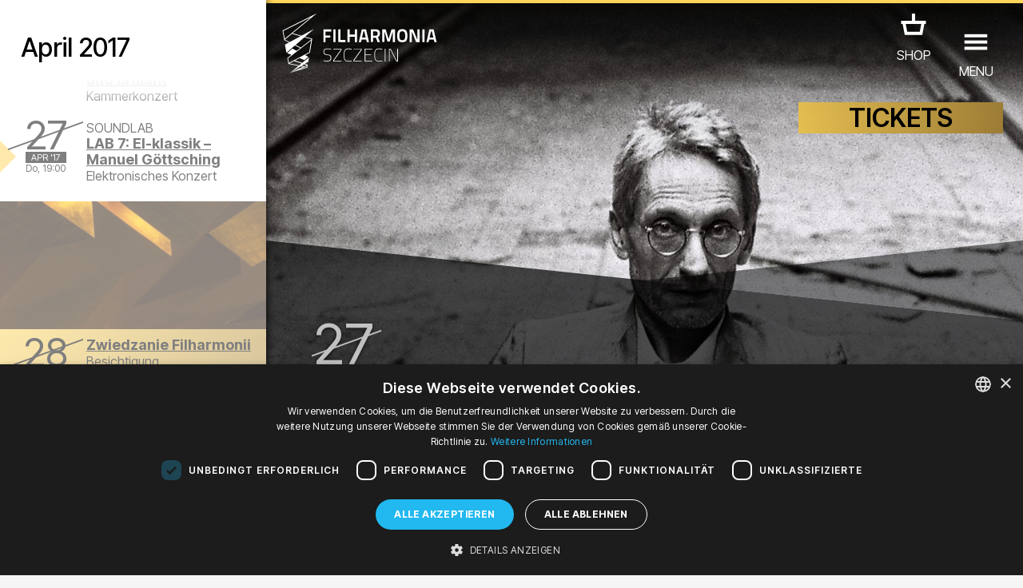

--- FILE ---
content_type: text/html; charset=UTF-8
request_url: https://filharmonia.szczecin.pl/events_de/574-LAB_7_El-klassik__Manuel_Gttsching_
body_size: 46250
content:
<!DOCTYPE html>
<html lang="de">
<head>
	<meta charset="utf-8">
	<title>LAB 7: El-klassik – Manuel Göttsching  - Events - Filharmonia w Szczecinie</title>
	
	<!-- |                                       | -->
	<!-- |                   #                   | -->
	<!-- |                  ###                  | -->
	<!-- |                 #####                 | -->
	<!-- |                #######                | -->
	<!-- |               #########               | -->
	<!-- |              ##### #####              | -->
	<!-- |             #####   #####             | -->
	<!-- |            #####     #####            | -->
	<!-- |           #####       #####           | -->
	<!-- |          #####         #####          | -->
	<!-- |            ##           ##            | -->
	<!-- |              ###########              | -->
	<!-- |                 #####                 | -->
	<!-- |                   #                   | -->
	<!-- |                                       | -->
	<!-- |            A T E K T U R A            | -->
	<!-- |            www.atektura.pl            | -->
	<!-- |               2011-2026               | -->
	<!-- |                                       | -->
	
	<!-- META -->
	<meta name="Author" content="Filharmonia Szczecin">
	<meta name="description" content="Als kleiner Junge hörte er Jimi Hendrix, The Rolling Stones und Fleetwood Mac. Seine Musikausbildung begann er konventionell mit dem Gitarrenunterricht,...">
	<meta name="keywords" content="">
	<meta name="robots" content="index, follow, noodp">
	<meta name="viewport" content="width=device-width, initial-scale=1.0">
	<meta name="theme-color" content="#ffbb00">
	
	<!-- ICONS -->
	<link rel="icon" type="image/png" href="/favicon.png">
	<!-- LINK -->
	<link rel="canonical" href="https://filharmonia.szczecin.pl/events_de/574-LAB_7_El-klassik__Manuel_Gttsching_">
	<link rel="alternate" hreflang="pl" href="https://filharmonia.szczecin.pl/wydarzenia/574-LAB_7_El-klassik__Manuel_Gttsching_">
	<link rel="alternate" hreflang="en" href="https://filharmonia.szczecin.pl/events/574-LAB_7_El-klassik__Manuel_Gttsching_">
	<link rel="alternate" hreflang="de" href="https://filharmonia.szczecin.pl/events_de/574-LAB_7_El-klassik__Manuel_Gttsching_">
	
	<!-- META FB -->
	<meta property="fb:app_id" content="654976048292456">
	<meta property="og:image" content="https://filharmonia.szczecin.pl/files/events/pl_574gallery_gallery_3_midi.jpg">
	<meta property="og:url" content="https://filharmonia.szczecin.pl/events_de/574-LAB_7_El-klassik__Manuel_Gttsching_">
	<meta property="og:type" content="website">
	<meta property="og:title" content="LAB 7: El-klassik – Manuel Göttsching  - Events - Filharmonia w Szczecinie">
	<meta property="og:site_name" content="Filharmonia w Szczecinie">
	<meta property="og:description" content="Als kleiner Junge hörte er Jimi Hendrix, The Rolling Stones und Fleetwood Mac. Seine Musikausbildung begann er konventionell mit dem Gitarrenunterricht,...">
	
	
	<!-- SERVICES -->
	
	<!-- JS -->
	<meta name="msvalidate.01" content="10C7279230500A096A1A6DA5C63F581D">
	
	<script src="https://www.google.com/recaptcha/api.js?hl=de"></script>


<style>
<!--

input.admin_butt      {color:#c70;border:1px solid #c70;background:#fd7;padding:4px 8px;border-radius:4px;text-shadow:#c70 0 0 0;cursor:pointer;}
input.admin_butt:hover{color:#000;border:2px solid #c70;background:#fd7;padding:3px 7px;border-radius:4px;text-shadow:#c70 0 1px 2px;cursor:pointer;}

iframe[name='google_conversion_frame'] {
    height: 0 !important;
    width: 0 !important;
    line-height: 0 !important;
    font-size: 0 !important;
    margin-top: -13px;
    float: left;
}


-->
</style>

<!-- SCRIPT -->
<!-- Google Tag Manager -->
<script>(function(w,d,s,l,i){w[l]=w[l]||[];w[l].push({'gtm.start':
new Date().getTime(),event:'gtm.js'});var f=d.getElementsByTagName(s)[0],
j=d.createElement(s),dl=l!='dataLayer'?'&l='+l:'';j.async=true;j.src=
'https://www.googletagmanager.com/gtm.js?id='+i+dl;f.parentNode.insertBefore(j,f);
})(window,document,'script','dataLayer','GTM-5F6Q9XW');</script>
<!-- End Google Tag Manager --><script src="https://ajax.googleapis.com/ajax/libs/jquery/3.2.1/jquery.min.js"></script>

<!-- INTERNAL ATEKTURA/CMS -->
<script>

class UpdateBox {

	constructor(boxName, domainRoot) {
		this.boxName = boxName;
		this.url = domainRoot+'update_box_'+this.boxName+'.php?r='+Math.random();
		this.boxes = [];
		this.boxCopyNames = [];
		this.callbacks = [];
		this.disableDefaultCallback = false;
	}

	setBoxId(boxId) {
		this.boxId = boxId;
	}

	addBoxCopyNamed(boxCopyName) {
		this.boxCopyNames.push(boxCopyName);
	}

	addParam(key, value) {
		this.url += '&'+key+'='+value;
	}

	disableDefaultCallback() {
		this.disableDefaultCallback = true;
	}

	addCallback(callback) {
		this.callbacks.push(callback);
	}

	setError(error) {
		this.error = error;
	}

	addBox(boxName) {
		if (document.getElementById(boxName)) {
			this.boxes.push(document.getElementById(boxName));
		}
	}

	getBoxes() {
		this.boxes = [];

		let baseName = 'box_'+this.boxName;
		this.addBox(baseName);

		if (this.boxId != null) {
			baseName += '_'+this.boxId;
		}
		this.addBox(baseName);

		if (this.boxCopyNames.length > 0) {
			[].forEach.call(this.boxCopyNames, function(boxCopyName) {
				this.addBox(baseName+'_'+boxCopyName);
			}.bind(this));
		}
	}

	call() {

		this.getBoxes();

		this.xmlhttp = window.XMLHttpRequest ? new window.XMLHttpRequest() : new ActiveXObject("Microsoft.XMLHTTP");

		this.xmlhttp.onreadystatechange = function() {
			if (this.xmlhttp.readyState === 4) {
				if (this.xmlhttp.status === 200) {

					let response = this.xmlhttp.responseText;

					if (!this.disableDefaultCallback) {
						[].forEach.call(this.boxes, function(box) {
							box.innerHTML = response;
						}.bind(this));
					}
					[].forEach.call(this.callbacks, function(callback) {
						if (typeof callback === 'function') {
							callback(response);
						}
					});
				} else {
					if (typeof this.error === 'function') {
						this.error();
					}
				}
			}
		}.bind(this);

		this.xmlhttp.open('GET', this.url, true);
		this.xmlhttp.setRequestHeader("Content-type", "application/x-www-form-urlencoded"); // ??
		this.xmlhttp.withCredentials = true; // ??
		this.xmlhttp.send();

	}

}

var xmlhttp;
var boxname;
var boxnameid;
var boxid;
var http_request = false;
var updatename;
var updown;
var callafter;
var boxnamesarr;
var boxloop;

function update_no_ui(name, value) {

	xmlhttp = null;
	xmlhttp = GetXmlHttpObject();
	if(xmlhttp == null) {
		alert("twoja przeglądarka nie obsługuje tej funkcji :(");
		return;
	}

	var url = "/update_box_" + name + ".php?r=" + Math.random();
	url += '&value='+value;

	xmlhttp.open("GET", url, true);
	xmlhttp.send(null);

}

function update_box(boxnamex, boxidx, urlparam, callafterx, boxnamesarrx) {

	if(boxidx == '-') {
		boxidx = '';
	}
	if(urlparam == '-') {
		urlparam = '';
	}

	boxnamesarr = boxnamesarrx.split(",");
	callafter = callafterx;
	boxname = boxnamex;
	boxid = boxidx;
	xmlhttp = null;
	xmlhttp = GetXmlHttpObject();
	if(xmlhttp == null) {
		alert("twoja przeglądarka nie obsługuje tej funkcji :(");
		return;
	}

	var url = "/update_box_" + boxname + ".php?r=" + Math.random() + urlparam;

	boxnamexx = "'" + boxnamex + "'";
	boxidxx = boxidx;
	if(boxidx == '') {
		boxidxx = "'-'";
	}
	urlparamx = urlparam;
	if(urlparam == '') {
		urlparamx = "'-'";
	}

	boxloop = 1;
	if(boxnamesarr.length > 0) {
		boxloop = boxnamesarr.length;
	}
	for( bx = 0; bx < boxloop; bx++) {
		if(document.getElementById("box_" + boxname + boxid + boxnamesarr[bx])) {
			try {
				document.getElementById("box_" + boxname + boxid + boxnamesarr[bx]).innerHTML = update_box_waiter();
			} catch(err) {
				document.getElementById("box_" + boxname + boxid + boxnamesarr[bx]).style.visibility = 'hidden';
			}
		}
	}

	xmlhttp.onreadystatechange = stateChanged;
	xmlhttp.open("GET", url, true);
	xmlhttp.send(null);

}

function stateChanged() {

	if(xmlhttp.readyState == 4) {
		xmlDoc = xmlhttp.responseXML;
		for( bx = 0; bx < boxloop; bx++) {
			if(document.getElementById("box_" + boxname + boxid + boxnamesarr[bx])) {
				document.getElementById("box_" + boxname + boxid + boxnamesarr[bx]).style.visibility = 'visible';
				document.getElementById("box_" + boxname + boxid + boxnamesarr[bx]).innerHTML = xmlhttp.responseText;
			}
		}
		if(callafter != null) {
			eval(callafter);
		}

	}
}

function GetXmlHttpObject() {
	if(window.XMLHttpRequest) {
		// code for IE7+, Firefox, Chrome, Opera, Safari
		return new XMLHttpRequest();
	}
	if(window.ActiveXObject) {
		// code for IE6, IE5
		return new ActiveXObject("Microsoft.XMLHTTP");
	}
	return null;
}

function get(obj, boxnamex, boxnamexid, inputname, updateparams, updownx) {
	boxname = boxnamex;
	boxnameid = boxnamexid;
	updown = updownx;

	var poststrlist = inputname.split(",");
	var xvalue = document.getElementById(poststrlist[0]).value.replace(/&/gi, '<PUT_AMP>');
	var poststrlistx = poststrlist[0] + "=" + encodeURI(xvalue);
	if(poststrlist.length > 1) {
		var r = 1;
		for( r = 1; r < poststrlist.length; r++) {
			xvalue = document.getElementById(poststrlist[r]).value.replace(/&/gi, '<PUT_AMP>');
			poststrlistx = poststrlistx + "&" + poststrlist[r] + "=" + encodeURI(xvalue);
		}
	}

	var poststr = poststrlistx + '' + updateparams;

	makePOSTRequest('/update_box_' + boxname + '.php', poststr);
	// WARNING: /update_box_ slash added
	// WARNING: /update_box_ slash added
	// WARNING: /update_box_ slash added
	// WARNING: /update_box_ slash added
	// WARNING: /update_box_ slash added

}

function makePOSTRequest(url, parameters) {
	http_request = false;
	if(window.XMLHttpRequest) {// Mozilla, Safari,...
		http_request = new XMLHttpRequest();
		if(http_request.overrideMimeType) {
			// set type accordingly to anticipated content type
			//http_request.overrideMimeType('text/xml');
			http_request.overrideMimeType('text/html');
		}
	} else if(window.ActiveXObject) {// IE
		try {
			http_request = new ActiveXObject("Msxml2.XMLHTTP");
		} catch (e) {
			try {
				http_request = new ActiveXObject("Microsoft.XMLHTTP");
			} catch (e) {
			}
		}
	}
	if(!http_request) {
		alert('Cannot create XMLHTTP instance');
		return false;
	}

	http_request.onreadystatechange = alertContents;
	http_request.open('POST', url, true);
	http_request.setRequestHeader("Content-type", "application/x-www-form-urlencoded");
	// http_request.setRequestHeader("Content-length", parameters.length);
	// http_request.setRequestHeader("Connection", "close");
	http_request.send(parameters);
}

function alertContents() {
	if(http_request.readyState == 4) {
		if(http_request.status == 200) {
			if(updown == 0) {
				document.getElementById('box_' + boxname + boxnameid).innerHTML = http_request.responseText;
			}
			if(updown == 1) {
				document.getElementById('box_' + boxname + boxnameid).innerHTML = http_request.responseText + document.getElementById('box_' + boxname + boxnameid).innerHTML;
			}
			if(updown == 2) {
				document.getElementById('box_' + boxname + boxnameid).innerHTML = document.getElementById('box_' + boxname + boxnameid).innerHTML + http_request.responseText;
			}
		} else {
			alert('niestety coś się nie udało :(');
		}
	}
}

</script>
<script>

var media_browser_arr = new Array();
var media_browser_current = 0;
var media_browser_current_data = new Array();

function media_browser_setup(){
	if (media_browser_arr.length == 0) {
		media_browser_arr = document.getElementById('media_browser').value.split(',');
	}
	if (media_browser_arr.length == 2) {
		document.getElementById('media_browser_navigation_prev').style.display = 'none';
		document.getElementById('media_browser_navigation_next').style.display = 'none';
	}else{
		document.getElementById('media_browser_navigation_prev').style.display = '';
		document.getElementById('media_browser_navigation_next').style.display = '';
	}
}

function media_browser_show(media_id){

	media_browser_setup();
	media_browser_current = media_id;
	// alert(media_browser_arr[media_id]);

	media_browser_current_data = new Array();
	media_browser_current_data = media_browser_arr[media_id].split(':');

	document.getElementById('media_browser_container').style.display = '';
	update_box('media_browser', '', '&data='+media_browser_arr[media_id], '', '');

}

function media_browser_hide(){
	if (document.getElementById('media_browser_container')) {
		if (document.getElementById('box_media_browser')) {
			document.getElementById('box_media_browser').innerHTML = '';
		}
		document.getElementById('media_browser_container').style.display = 'none';
	}
}

function media_browser_next(){
	media_browser_current++;
	if (media_browser_current >= media_browser_arr.length) {
		media_browser_current = 1;
	}

	media_browser_show(media_browser_current);
}

function media_browser_prev(){
	media_browser_current--;
	if (media_browser_current < 1) {
		media_browser_current = media_browser_arr.length-1;
	}

	media_browser_show(media_browser_current);
}


function addgalleryftpfolder(galleryname) {

	var galleryftpfolder = document.getElementById('gallery_ftp_folder_' + galleryname + '_div');
	galleryftpfolder.style.display = '';
	document.getElementById('gallery_ftp_folder_' + galleryname + '_if').checked = 'checked';

}

function addgalleryfileinput(inputtype, galleryname) {

	var galleryfileinputcount = document.getElementById(galleryname + '_galleryfileinputcount').value;
	galleryfileinputcount++;

    var multiple = '';
    var multipleName = '';
    if(inputtype == 'file'){
        multiple = ' accept="image/jpeg, image/png" multiple="true"';
        multipleName = '[]';
    }

	document.getElementById(galleryname + '_galleryfileinputcount').value = galleryfileinputcount;
	document.getElementById(galleryname + '_galleryfileinputbox').id = galleryname + '_galleryfileinputbox_' + galleryfileinputcount;
	document.getElementById(galleryname + '_galleryfileinputbox_' + galleryfileinputcount).innerHTML = '<div style="position:relative;height:30px;background:url(' + "'galleryfileinput.png'" + ') no-repeat center;margin:2px 0;"><input type="hidden" name="' + galleryname + '_new_' + galleryfileinputcount + '_inputtype" value="' + inputtype + '"><input'+multiple+' type="' + inputtype + '" id="' + galleryname + '_new_' + galleryfileinputcount + '" name="' + galleryname + '_new_' + galleryfileinputcount + multipleName + '" style="position:absolute;top:5px;left:50px;width:200px;"><input type="text" id="' + galleryname + '_new_title_' + galleryfileinputcount + '" name="' + galleryname + '_new_title_' + galleryfileinputcount + '" placeholder="tytuł obrazu ' + galleryfileinputcount + '" onMouseOver="this.focus();" style="position:absolute;top:5px;right:70px;width:400px;"><input type="radio" name="' + galleryname + '_new_prepost_' + galleryfileinputcount + '" value="pre" style="position:absolute;top:5px;right:40px;width:20px;" title="wstaw na początku" checked><input type="radio" name="' + galleryname + '_new_prepost_' + galleryfileinputcount + '" value="post" style="position:absolute;top:5px;right:20px;width:20px;" title="wstaw na końcu"></div><div id="' + galleryname + '_galleryfileinputbox"></div>';

}

function addgalleryfileinput_v2(inputtype, galleryname) {

	var galleryfileinputcount = document.getElementById(galleryname + '_galleryfileinputcount').value;
	galleryfileinputcount++;

    var multiple = '';
    var multipleName = '';
    if(inputtype == 'file'){
        multiple = ' accept="image/jpeg, image/png" multiple="true"';
        multipleName = '[]';
    }

	document.getElementById(galleryname + '_galleryfileinputcount').value = galleryfileinputcount;
	document.getElementById(galleryname + '_galleryfileinputbox').id = galleryname + '_galleryfileinputbox_' + galleryfileinputcount;
	document.getElementById(galleryname + '_galleryfileinputbox_' + galleryfileinputcount).innerHTML = '<div style="position:relative;height:30px;background:url(' + "'galleryfileinput.png'" + ') no-repeat center;margin:2px 0;"><input type="hidden" name="pl_gallery_' + galleryname + '_new_' + galleryfileinputcount + '_inputtype" value="' + inputtype + '"><input'+multiple+' type="' + inputtype + '" id="' + galleryname + '_new_' + galleryfileinputcount + '" name="pl_gallery_' + galleryname + '_new_' + galleryfileinputcount + multipleName + '" style="position:absolute;top:5px;left:50px;width:200px;"><input type="text" id="' + galleryname + '_new_title_' + galleryfileinputcount + '" name="pl_gallery_' + galleryname + '_new_title_' + galleryfileinputcount + '" placeholder="tytuł obrazu ' + galleryfileinputcount + '" onMouseOver="this.focus();" style="position:absolute;top:5px;right:70px;width:400px;"><input type="radio" name="pl_gallery_' + galleryname + '_new_prepost_' + galleryfileinputcount + '" value="pre" style="position:absolute;top:5px;right:40px;width:20px;" title="wstaw na początku" checked><input type="radio" name="pl_gallery_' + galleryname + '_new_prepost_' + galleryfileinputcount + '" value="post" style="position:absolute;top:5px;right:20px;width:20px;" title="wstaw na końcu"></div><div id="' + galleryname + '_galleryfileinputbox"></div>';

}

var galleryimagenextid;
var galleryimageprevid;
var galleryii;
var galleryid;
var galleryfileid;
var galleryoldid;
var galleryoldfileid;
var galleryimagedirname;
var galleryimagefilename;


var galleryimagesizewarr = new Array();
var galleryimagesizeharr = new Array();

function galleryshowimage(dirname, filename, i, ii) {

	galleryoldid = galleryid;
	galleryoldfileid = galleryfileid;
	galleryid = i;
	galleryfileid = ii;

	if(document.getElementById('box_galleryimagelovecount_' + galleryoldid + '_' + galleryoldfileid)) {
		document.getElementById('box_galleryimagelovecount_' + galleryoldid + '_' + galleryoldfileid).id = 'box_galleryimagelovecount_' + galleryid + '_' + galleryfileid;
	} else if(document.getElementById('box_galleryimagelovecount')) {
		document.getElementById('box_galleryimagelovecount').id = 'box_galleryimagelovecount_' + galleryid + '_' + galleryfileid;
	}

	galleryimagedirname = dirname;
	galleryimagefilename = filename;

	galleryii = 0;
	galleryimagenextid = 0;
	galleryimageprevid = 0;
	if(document.getElementById('galleryimagearr_' + i)) {

        // ids
		var galleryimagearrx = document.getElementById('galleryimagearr_' + i).value;
        var galleryimagearr = galleryimagearrx.split(',');

        if (document.getElementById('galleryimagesizewarr_' + galleryid)) {
            // widths
            galleryimagesizewarrx = document.getElementById('galleryimagesizewarr_' + galleryid).value;
            galleryimagesizewarr = galleryimagesizewarrx.split(',');
        }
        if (document.getElementById('galleryimagesizeharr_' + galleryid)) {
            // heights
            galleryimagesizeharrx = document.getElementById('galleryimagesizeharr_' + galleryid).value;
            galleryimagesizeharr = galleryimagesizeharrx.split(',');
        }

		if(document.getElementById('box_galleryimagelovecount_' + i + '_' + ii)) {
			var galleryimagelovearrx = document.getElementById('galleryimagelovearr_' + i).value;
			var galleryimagelovearr = galleryimagelovearrx.split(',');
		}

		x = 0;
		while(x < galleryimagearr.length && galleryimagearr[x] != ii) {
			x++;
		}

		galleryii = x;

		nexti = x + 1;
		if(nexti == galleryimagearr.length) {
			nexti = 0;
		}
		previ = x - 1;
		if(x == 1) {
			previ = 0;
		}

		if(document.getElementById('box_galleryimagelovecount_' + i + '_' + ii)) {
			document.getElementById('box_galleryimagelovecount_' + i + '_' + ii).innerHTML = galleryimagelovearr[x];
		}

		galleryimagenextid = galleryimagearr[nexti];
		galleryimageprevid = galleryimagearr[previ];
	}

	document.getElementById('galleryshow').style.display = '';
	if(i == 0) {
		printfilename = php_languagearr[0] + '_' + ii + filename;
	} else {
		printfilename = i + filename + '_' + ii;
	}

	document.getElementById('galleryimagenext').style.display = '';
	document.getElementById('galleryimageprev').style.display = '';
	document.getElementById('galleryimagenextblank').style.display = 'none';
	document.getElementById('galleryimageprevblank').style.display = 'none';
	if(galleryimagenextid == 0 || galleryimagenextid == null) {
		document.getElementById('galleryimagenext').style.display = 'none';
		document.getElementById('galleryimagenextblank').style.display = '';
	}
	if(galleryimageprevid == 0 || galleryimagenextid == null) {
		document.getElementById('galleryimageprev').style.display = 'none';
		document.getElementById('galleryimageprevblank').style.display = '';
	}

	getparams = '&s=' + dirname + '&id=' + i + '&idx=' + ii + '&imagename=' + printfilename;
	update_box('galleryimage', '', getparams, 'galleryimageshowsetup()', '');

	window.location.href = '#image@' + dirname + '@' + filename + '@' + i + '@' + ii;

	//document.getElementById("galleryshow").style.top=document.body.scrollTop+'px';
	document.body.style.overflow = 'hidden';
	//document.body.style.top=document.body.scrollTop+'px';

}

window.onscroll = function() {

	//if(document.getElementById("galleryshow")){
	//document.getElementById("galleryshow").style.top=document.body.scrollTop+'px';
	//}
	//if(document.getElementById("youtubeshow")){
	//document.getElementById("youtubeshow").style.top=document.body.scrollTop+'px';
	//}
	//if(document.getElementById("mpzwebmaster")){
	//document.getElementById("mpzwebmaster").style.bottom='-'+document.body.scrollTop+'px';
	//}
	if( typeof window.windowOnScroll == 'function') {
		windowOnScroll();
	}

}
function galleryhide() {
	galleryimagearr = '';
	galleryimagearrid = '';
	if (document.getElementById('galleryshow')) {
		document.getElementById('galleryshow').style.display = 'none';
	}
	//window.location.href='#';
	document.body.style.overflow = '';
}

function youtubeshow(youtubevideoid) {
	document.getElementById('youtubeshow').style.display = '';
	getparams = '&youtubevideoid=' + youtubevideoid;
	update_box('youtubebox', '', getparams, '', '');
	window.location.href = '#youtube@' + youtubevideoid;
	//document.getElementById("galleryshow").style.top=document.body.scrollTop+'px';
	document.body.style.overflow = 'hidden';

}

function youtubehide() {
	if (document.getElementById('youtubeshow')) {
		if (document.getElementById('box_youtubebox')) {
			document.getElementById('box_youtubebox').innerHTML = '';
		}
		document.getElementById('youtubeshow').style.display = 'none';
		//window.location.href='#';
		document.body.style.overflow = '';
	}
}

function indexpopup_show(update_box_name, update_box_id, update_box_params, update_box_4, update_box_5) {
	if (document.getElementById('indexpopup_show')) {
		document.getElementById('indexpopup_show').style.display = '';
		update_box(update_box_name, update_box_id, update_box_params, update_box_4, update_box_5);
		document.body.style.overflow = 'hidden';
	}
}

function indexpopup_hide() {
	if (document.getElementById('indexpopup_show')) {
		if (document.getElementById('box_indexpopup')) {
			document.getElementById('box_indexpopup').innerHTML = '';
		}
		document.getElementById('indexpopup_show').style.display = 'none';
		document.body.style.overflow = '';
	}
}

function openIndexpopup(params, callback) {

	if (!document.getElementById('indexpopup_show')) {
		return;
	}

	document.body.style.overflow = 'hidden';
	document.getElementById('indexpopup_show').style.display = '';
	let updateBox = new UpdateBox('indexpopup', '/');
	[].forEach.call(params, (param) => {
		updateBox.addParam(param.key, param.value);
	});
	updateBox.addCallback(() => {
		callback();
		document.querySelector('#indexpopup_show>div').scrollTo(0, 0);
	});
	updateBox.call();

}

function closeIndexpopup() {
	if (!document.getElementById('indexpopup_show')) {
		return;
	}
	if (document.getElementById('box_indexpopup')) {
		document.getElementById('box_indexpopup').innerHTML = '';
	}
	document.getElementById('indexpopup_show').style.display = 'none';
	document.body.style.overflow = '';
}

function galleryshowimagex(dirname, filename, i, ii) {
	galleryoldid = galleryid;
	galleryoldfileid = galleryfileid;
	galleryid = i;
	galleryfileid = ii;

	if(document.getElementById('box_galleryimagelovecount_' + galleryoldid + '_' + galleryoldfileid)) {
		document.getElementById('box_galleryimagelovecount_' + galleryoldid + '_' + galleryoldfileid).id = 'box_galleryimagelovecount_' + galleryid + '_' + galleryfileid;
	} else if(document.getElementById('box_galleryimagelovecount')) {
		document.getElementById('box_galleryimagelovecount').id = 'box_galleryimagelovecount_' + galleryid + '_' + galleryfileid;
	}

	galleryimagedirname = dirname;
	galleryimagefilename = filename;

	galleryimagenextid = 0;
	galleryimageprevid = 0;
	if(document.getElementById('galleryimagearr_' + i)) {

		var galleryimagearrx = document.getElementById('galleryimagearr_' + i).value;
		var galleryimagearr = galleryimagearrx.split(',');

		if(document.getElementById('box_galleryimagelovecount_' + i + '_' + ii)) {
			var galleryimagelovearrx = document.getElementById('galleryimagelovearr_' + i).value;
			var galleryimagelovearr = galleryimagelovearrx.split(',');
		}

		x = 0;
		while(x < galleryimagearr.length && galleryimagearr[x] != ii) {
			x++;
		}
		nexti = x + 1;
		if(nexti == galleryimagearr.length) {
			nexti = 0;
		}
		previ = x - 1;
		if(x == 1) {
			previ = 0;
		}

		if(document.getElementById('box_galleryimagelovecount_' + i + '_' + ii)) {
			document.getElementById('box_galleryimagelovecount_' + i + '_' + ii).innerHTML = galleryimagelovearr[x];
		}

		galleryimagenextid = galleryimagearr[nexti];
		galleryimageprevid = galleryimagearr[previ];
	}

	document.getElementById('galleryshow').style.display = '';
	if(i == 0) {
		printfilename = php_languagearr[0] + '_' + ii + filename;
	} else {
		printfilename = i + filename + '_' + ii;
	}
	document.getElementById('galleryimageshow').src = 'gallery_wait.png';
	document.getElementById('galleryimageshow').src = 'files/' + dirname + '/' + printfilename + '.jpg';

	document.getElementById('galleryimagenext').style.display = '';
	document.getElementById('galleryimageprev').style.display = '';
	document.getElementById('galleryimagenextblank').style.display = 'none';
	document.getElementById('galleryimageprevblank').style.display = 'none';
	if(galleryimagenextid == 0) {
		document.getElementById('galleryimagenext').style.display = 'none';
		document.getElementById('galleryimagenextblank').style.display = '';
	}
	if(galleryimageprevid == 0) {
		document.getElementById('galleryimageprev').style.display = 'none';
		document.getElementById('galleryimageprevblank').style.display = '';
	}

	if(document.getElementById('box_galleryimagelovecount_' + i + '_' + ii)) {
		getparams = '&s=' + dirname + '&id=' + i + '&idx=' + ii;
		update_box('galleryimagelovecount', '_' + i + '_' + ii, getparams, '', '');
	}

}

function easylog_showlogform() {
	document.getElementById('easylog_logform').style.display = '';
}

function easylog_closelogform() {
	document.getElementById('easylog_logform').style.display = 'none';
}

document.onkeyup = function(e) {
	if (e.keyCode == 27) {
		indexpopup_hide();
		galleryhide();
		youtubehide();
		media_browser_hide();
	}else if (e.keyCode == 37) {
		if (document.getElementById('media_browser_container') && document.getElementById('media_browser_container').style.display != 'none') {
			media_browser_prev();
		}
	}else if (e.keyCode == 39) {
		if (document.getElementById('media_browser_container') && document.getElementById('media_browser_container').style.display != 'none') {
			media_browser_next();
		}
	}
}

</script>
<script>

// TOOLBAR

var actual_toolbar = '';
var actual_toolbar_input = '';
function show_toolbar(from_input, txt_name, toolbar_title) {
	if(from_input == 'textarea') {
		actual_toolbar = txt_name;
	} else if(from_input == 'title') {
		actual_toolbar_input = txt_name;
	}
	document.getElementById('admin_toolbar_title').innerHTML = toolbar_title;
	document.getElementById('admin_toolbar').style.display = '';
	document.getElementById('admin_toolbar_butts_textarea').style.display = 'none';
	document.getElementById('admin_toolbar_butts_title').style.display = 'none';
	document.getElementById('admin_toolbar_butts_' + from_input).style.display = '';
	document.getElementById('admin_toolbar').style.display = '';
	if(from_input == 'textarea') {
		update_height(txt_name, 'box_liveview' + txt_name);
	}
}

function hide_toolbar() {
	//document.getElementById('admin_toolbar').style.display='none';
	//actual_toolbar='';
}

window.addEventListener('load', function() {
	showImageOrVideoOnLoad();
});
function bodystartevent() {
	// it's just a shortcut
	// bodystartevent() was used hardcoded on body tag as onload parameter
	showImageOrVideoOnLoad();
}
function showImageOrVideoOnLoad() {
	var startevent = new String(window.location).split('#');
	if(startevent[1] != null) {
		var starteventx = startevent[1].split('@');
		if(starteventx[0] == 'youtube') {
			youtubeshow(starteventx[1]);
		}
		if(starteventx[0] == 'image') {
			galleryshowimage(starteventx[1], starteventx[2], starteventx[3], starteventx[4]);
		}
	}
}

// OPEN/CLOSE DIV
function opendiv(divname, buttname) {
	document.getElementById(divname).style.display = '';
	if(buttname != null) {
		document.getElementById(buttname).style.display = 'none';
	}
}

function closediv(divname, buttname) {
	document.getElementById(divname).style.display = 'none';
	if(buttname != null) {
		document.getElementById(buttname).style.display = '';
	}
}

// PLIK Z LINKU
function fileinput_changesource(fileinputname) {
	document.getElementById(fileinputname).type = "text";
	document.getElementById(fileinputname + '_changesource_type').value = "text";
	document.getElementById(fileinputname + '_changesource').value = '';
	document.getElementById(fileinputname + '_changesource').style.display = 'none';
	document.getElementById(fileinputname).focus();
}

function cmsFileInputToggleSourceType(fileInputName) {
	let fileInputType = document.getElementById(fileInputName).type;
	if (fileInputType == 'file') {
		document.getElementById(fileInputName).type = "text";
		document.getElementById(fileInputName + '_changesource_type').value = "text";
		document.getElementById(fileInputName + '_changesource').value = 'załaduj z dysku';
		document.getElementById(fileInputName).focus();
	} else if (fileInputType == 'text') {
		document.getElementById(fileInputName).type = "file";
		document.getElementById(fileInputName + '_changesource_type').value = "file";
		document.getElementById(fileInputName + '_changesource').value = 'załaduj z linku';
		document.getElementById(fileInputName).focus();
	}
}

// TEXTAREA LIVEVIEW HEIGHT
// OLD
function update_heightx(ta, lv) {

    document.getElementById(ta).style.height = '1px';
    tah = parseInt(document.getElementById(ta).scrollHeight);
    document.getElementById(lv).style.height = '1px';
    lvh = parseInt(document.getElementById(lv).scrollHeight);

    newh = tah;
    if(lvh > tah) {
        newh = lvh;
    }

    document.getElementById(lv).style.height = newh + 'px';
    document.getElementById(ta).style.height = newh + 'px';

    /*
     newh=document.getElementById(liveviewh).offsetHeight+"px";
     document.getElementById(textareah).style.height=newh;
     if(document.getElementById(textareah).clientHeight>document.getElementById(textareah).scrollHeight){
     newh=document.getElementById(liveviewh).offsetHeight+"px";
     document.getElementById(textareah).style.height=newh;
     //document.getElementById(liveviewh).style.height=newh;
     }else{
     document.getElementById(textareah).style.height='100px';
     newh=document.getElementById(textareah).scrollHeight+"px";
     document.getElementById(textareah).style.height=newh;
     //document.getElementById(liveviewh).style.height=newh;
     }
     */
}

// TEXTAREA LIVEVIEW HEIGHT
function update_height(ta, lv) {


    // newh = tah;
    // if(lvh > tah) {
        // newh = lvh;
    // }

    // document.getElementById(lv).style.height = newh + 'px';

		let nodeIDs = (ta+','+lv).split(',');

		let newH = 0;

		[].forEach.call(nodeIDs, function(nodeID) {

			let node = document.getElementById(nodeID);
			if (node) {

				node.style.height = '1px';
				node.offsetHeight;
				let nodeH = parseInt(node.scrollHeight);

				if (nodeH>newH) {
					newH = nodeH;
				}

			}

		});

		newH+=20;

		[].forEach.call(nodeIDs, function(nodeID) {
			let node = document.getElementById(nodeID);
			if (node) {
				node.style.height = newH + 'px';
			}
		});

    /*
     newh=document.getElementById(liveviewh).offsetHeight+"px";
     document.getElementById(textareah).style.height=newh;
     if(document.getElementById(textareah).clientHeight>document.getElementById(textareah).scrollHeight){
     newh=document.getElementById(liveviewh).offsetHeight+"px";
     document.getElementById(textareah).style.height=newh;
     //document.getElementById(liveviewh).style.height=newh;
     }else{
     document.getElementById(textareah).style.height='100px';
     newh=document.getElementById(textareah).scrollHeight+"px";
     document.getElementById(textareah).style.height=newh;
     //document.getElementById(liveviewh).style.height=newh;
     }
     */
}

// INPUT TITLE FORMAT [abc] lowercase, [Abc] capital, [ABC] uppercase etc
function formatTitle(format_type) {
	el = document.getElementById(actual_toolbar_input);
	if(format_type == 'tolowercase' || format_type == 'capital') {
		el.value = el.value.toLowerCase();
		if(format_type == 'capital') {
			el.value = el.value.substr(0, 1).toUpperCase() + el.value.substr(1, el.value.length);
		}
	} else {
		el.value = el.value.toUpperCase();
	}
}

// TEXTAREA TEXT FORMAT [B] [U] [I] ETC
function formatText(el, tag, tag2) {

	let savedScrollTop = window.pageYOffset || document.documentElement.scrollTop || document.body.scrollTop || 0;
	console.log (window.pageYOffset || document.documentElement.scrollTop || document.body.scrollTop || 0);

	if(el == null) {
		el = document.getElementById(actual_toolbar);
	}
	if(el.setSelectionRange) {

		console.log('el.setSelectionRange');
		select_position = el.selectionEnd;
		selected_text = el.value.substring(el.selectionStart, el.selectionEnd);
		el.value = el.value.substring(0, el.selectionStart) + tag + selected_text + tag2 + el.value.substring(el.selectionEnd, el.value.length);

		if(selected_text.length > 0) {
			select_position_start = select_position - selected_text.length + tag.length; // why was there hardcoded +2???
			select_position_end = select_position + tag.length;
		} else {
			select_position_start = select_position + tag.length;
			select_position_end = select_position_start;
		}

		el.focus();
		el.setSelectionRange(select_position_start, select_position_end);

	} else {
		console.log('document.selection.createRange()');

		var selectedText = document.selection.createRange().text;

		select_position = el.selectionEnd;

		if(selectedText != "") {
			var newText = tag + selectedText + tag2;
			document.selection.createRange().text = newText;
		}

		selectedText.collapse(true);
		selectedText.moveEnd('character', select_position);
		selectedText.moveStart('character', select_position);
		selectedText.select();

	}

	document.documentElement.scrollTop = savedScrollTop;
	console.log (window.pageYOffset || document.documentElement.scrollTop || document.body.scrollTop || 0);

}

// CLEAR CAPTCHA
var clearcaptcha = false;

function clearcaptchax() {
	if(clearcaptcha == false) {
		document.getElementById('kom_captcha').value = '';
		clearcaptcha = true;
	}
}

// SHOW TAB
function showtab(tabname, ile, tabid) {

	for( i = 0; i < ile; i++) {
		onoff = 1;
		if(i == tabid) {
			onoff = 2;
		}
		document.getElementById(tabname + '_tabbutt_' + i).className = 'tabbutt' + onoff;
		document.getElementById(tabname + '_intab_' + i).className = 'intab' + onoff;
		//document.getElementById('x'+tabname+'_tabbutt_'+i).className='xtabbutt'+onoff;
	}

}

// SHOW/HIDE DEL BUTTONS
function showdelbutts(id) {
	document.getElementById('delform' + id).style.display = '';
	document.getElementById('nodelbutt' + id).style.display = '';
	document.getElementById('delbutt' + id).style.display = 'none';
}

function hidedelbutts(id) {
	document.getElementById('delform' + id).style.display = 'none';
	document.getElementById('nodelbutt' + id).style.display = 'none';
	document.getElementById('delbutt' + id).style.display = '';
}

// SHOW FORM PER LANGUAGE
function showlangelements(langid) {

	for( i = 0; i < languageelements.length; i++) {
		for( ii = 0; ii < languageprint.length; ii++) {
			ifdisplay = 'none';
			if(languageprint[ii] == langid || langid == 'all') {
				ifdisplay = 'block';
			}
			document.getElementById(languageprint[ii] + '_' + languageelements[i] + '_div').style.display = ifdisplay;
		}
	}
	
	let inputLangContainersNODEs = document.querySelectorAll('.inputLangContainer');
	[].forEach.call(inputLangContainersNODEs, (inputLangContainerNODE)=>{
		inputLangContainerNODE.classList.add('hidden');
		if (inputLangContainerNODE.classList.contains('inputLangContainer'+langid.toUpperCase()) || langid=='all') {
			inputLangContainerNODE.classList.remove('hidden');
		}
	});

}

</script>

<!-- INTERNAL PHP VARS -->
<script>

var __admin_domain = "https://filharmonia.szczecin.pl/";
var changeorder = false;
var languageelements=new Array();
var languageprint=new Array('pl','en','de');
var php_languagearr=new Array('pl','en','de');

</script>

<meta name="facebook-domain-verification" content="i6u8ui97ie36br12kk5djfgmjkdy5v"><link rel="preconnect" href="https://fonts.googleapis.com">
<link rel="preconnect" href="https://fonts.gstatic.com" crossorigin>
<link href='https://fonts.googleapis.com/css?family=Titillium+Web:400,700,900,200&subset=latin,latin-ext&amp;display=swap' rel='stylesheet' type='text/css'>
<link href="https://fonts.googleapis.com/css2?family=Inter+Tight:ital,wght@0,100..900;1,100..900&display=swap" rel="stylesheet">

<script>
    <!--

  var is_firefox = navigator.userAgent.toLowerCase().indexOf('firefox') > -1;
	var is_ie= navigator.userAgent.toLowerCase().indexOf('ie') > -1;
	var is_opera= navigator.userAgent.toLowerCase().indexOf('opera') > -1;

	var _scrollTop = 0;

	var menuClosed = 1;
	var menuBarClosed = 1;

	function toggleMenu(){

		menuClosed *= (-1);

		menuAppearance();

	}

	function menuAppearance(){

    var logo = document.getElementById('logo');
		var menu = document.getElementById('top_menu');
		var menu_buttons = document.getElementById('menu_buttons');
		// var menu_icon = document.getElementById('menu_icon');
		var buy_ticket_bar = document.getElementById('buy_ticket_bar');
		var cal_icon = document.getElementById('cal_icon');
		var scroll_icon = document.getElementById('scroll_icon');

    if (logo) {

    	if (menuClosed > 0) {

    		if (_scrollTop <= 0) {

    			if (buy_ticket_bar) {
    				buy_ticket_bar.setAttribute('class', 'buy_ticket_bar');
    			}

    			logo.setAttribute('class', 'logo_max');
    			menu.setAttribute('class', 'top_menu top_menu_hidden');
    			menu_buttons.setAttribute('class', 'menu_buttons');
    			// menu_icon.setAttribute('class', 'menu_icon');
    			cal_icon.classList.remove('cal_icon_hide');
					cal_icon.classList.add('cal_icon');
    			if (scroll_icon) {
      			scroll_icon.setAttribute('class', 'scroll_icon');
    			}
    		} else {

    			if (buy_ticket_bar) {
    				buy_ticket_bar.setAttribute('class', 'buy_ticket_bar_scrolled');
    			}

    			logo.setAttribute('class', 'logo');
    			menu.setAttribute('class', 'top_menu top_menu_logo');
    			menu_buttons.setAttribute('class', 'menu_buttons_hide');
    			// menu_icon.setAttribute('class', 'menu_icon_hide');
    			// cal_icon.setAttribute('class', 'cal_icon_hide');
    			cal_icon.classList.add('cal_icon_hide');
    			cal_icon.classList.remove('cal_icon');
    			if (scroll_icon) {
    				scroll_icon.setAttribute('class', 'scroll_icon_hide');
    			}
    		}
      } else {

      	if (buy_ticket_bar) {
      		buy_ticket_bar.setAttribute('class', 'buy_ticket_bar');
      	}

      	logo.setAttribute('class', 'logo');
      	menu.setAttribute('class', 'top_menu top_menu_open');
      	menu_buttons.setAttribute('class', 'menu_buttons_hide');
      	// menu_icon.setAttribute('class', 'menu_icon_hide');
				cal_icon.classList.add('cal_icon_hide');
				cal_icon.classList.remove('cal_icon');
      	if (scroll_icon) {
      		scroll_icon.setAttribute('class', 'scroll_icon_hide');
      	}
      }
    }
  }


    function facebook_box() {
        box = document.getElementById('facebook_box');
        if (box.style.display == 'none') {
            box.style.display = '';
        } else {
            box.style.display = 'none';
        }
    }

    var myMarkerCluster = null;

    var markerlinkarr = new Array();
    var markerarr = new Array();
    var markerforclusters = [];
    var markerid;

    function my_googlemap(mapname, markerlat, markerlng, markerlink, markertitle, markericonimage, markericonimage_w, markericonimage_h, markericonimage_x, markericonimage_y, markericonimage_group) {

        var markerlatarr = markerlat.split('|');
        var markerlatarrcount = markerlatarr.length;
        var markerlngarr = markerlng.split('|');
        markerlinkarr = markerlink.split('|');
        var markertitlearr = markertitle.split('|');
        var markericonimagearr = markericonimage.split('|');
        var markericonimagearr_w = markericonimage_w.split('|');
        var markericonimagearr_h = markericonimage_h.split('|');
        var markericonimagearr_x = markericonimage_x.split('|');
        var markericonimagearr_y = markericonimage_y.split('|');
        var markerIcon;

        var wspolrzedne = new google.maps.LatLng(markerlatarr[0], markerlngarr[0]);
        var opcjeMapy = {
            zoom : 2,
            center : wspolrzedne,
            mapTypeId : google.maps.MapTypeId.ROADMAP,
            disableDefaultUI : true,
            mapTypeControl : true,
            mapTypeControlOptions : {
                style : google.maps.MapTypeControlStyle.DROPDOWN_MENU
            },
            navigationControl : true,
            navigationControlOptions : {
                style : google.maps.NavigationControlStyle.SMALL
            }
        };
        mapa = new google.maps.Map(document.getElementById(mapname + '_map'), opcjeMapy);

        var markerstartid = 0;
        if (markerlatarrcount > 1) {
            markerstartid = 1;
        }

        for ( markeridx = markerstartid; markeridx < markerlatarrcount; markeridx++) {
            markerid = markeridx;
            punkt = new google.maps.LatLng(markerlatarr[markerid], markerlngarr[markerid]);
            markerIcon = new google.maps.MarkerImage(markericonimagearr[markerid], new google.maps.Size(parseInt(markericonimagearr_w[markerid]), parseInt(markericonimagearr_h[markerid])), new google.maps.Point(0, 0), new google.maps.Point(parseInt(markericonimagearr_x[markerid]), parseInt(markericonimagearr_y[markerid])));

            var opcjeMarkera = {
                position : punkt,
                map : mapa,
                draggable : false,
                title : markertitlearr[markerid],
                icon : markerIcon
            }
            markerarr[markerid] = new google.maps.Marker(opcjeMarkera);
            markerforclusters.push(markerarr[markerid]);
            markerarr[markerid].markeridxx = markerid;
            google.maps.event.addListener(markerarr[markerid], 'click', function() {
                document.location.href = markerlinkarr[this.markeridxx];
            });
        }

        var clusterStyles = [{
            textColor : 'white',
            url : markericonimage_group,
            height : 50,
            width : 50
        }, {
            textColor : 'white',
            url : markericonimage_group,
            height : 50,
            width : 50
        }, {
            textColor : 'white',
            url : markericonimage_group,
            height : 50,
            width : 50
        }];

        myMarkerClusterer = new MarkerClusterer(mapa, markerforclusters, {
            maxZoom : 13,
            gridSize : 40,
            styles : clusterStyles
        });

    }

    var calendar_start_week = 0;

    function change_week(change) {
        if (change > 0) {
            calendar_start_week += 1;
        } else if (change < 0) {
            calendar_start_week -= 1;
        } else {
            calendar_start_week = 0;
        }
        update_box('pokonacnude_calendar_start_week', '', '&change=' + calendar_start_week, '', '');
        if (calendar_start_week == 0) {
            document.getElementById('pokonacnude_calendar_start_today').style.display = 'none';
        } else {
            document.getElementById('pokonacnude_calendar_start_today').style.display = '';
        }
    }


    -->
</script>
<link rel="stylesheet" type="text/css" href="/fontello-cms/css/atektura-cms.css"><style>


.atekturaCMSBorder {
	background: transparent !important;
	border: 2px solid #fd7 !important;
	border-radius: 4px !important;
	color: inherit !important;
	font-size: 12px !important;
	line-height: 16px !important;
}
.atekturaCMSComment {
	background: #fd7 !important;
	border: 2px solid #fd7 !important;
	border-radius: 4px !important;
	color: #000 !important;
	font-size: 12px !important;
	line-height: 16px !important;
}
.atekturaCMSSiteButton {
	position: relative !important;
	display: inline-block !important;
	top: -6px !important;
	height: 16px !important;
	padding: 0 6px !important;
	background: #fd7 !important;
	border: 2px solid #fd7 !important;
	border-radius: 4px !important;
	color: #000 !important;
	font-size: 12px !important;
	font-weight: bold !important;
	line-height: 16px !important;
	text-decoration: none !important;
}
.atekturaCMSSiteButton:hover {
	background: #fff !important;
	text-decoration: none !important;
}


.fb-like {
	position: relative;
	top: -6px;
	margin: 0 10px;
}


html, body {
	width: 100%;
	height: 100%;
	margin: 0;
}

h1, h2, h3, h4, h5, h6 {
	margin: inherit;
	font-weight: inherit;
	font-size: inherit;
}
.r {
	float:right;
}
.l {
	float:left;
}
.absolute_zero {
	position:absolute;
	top:0px;
	left:0px;
}
.wh100 {
	width: 100%;
	height: 100%;
}
.clearafter::after {
	content:'';
	display: block;
	clear: both;
}
.hidden {
	display: none !important;
}

.inputLang {
	background-repeat: no-repeat;
	background-position: top right;
}
.inputLangALL {
	background-image: url('/flaga_all.png');
}
.inputLangPL {
	background-image: url('/flaga_pl.png');
}
.inputLangEN {
	background-image: url('/flaga_en.png');
}
.inputLangDE {
	background-image: url('/flaga_de.png');
}

.visually-hidden {
  position: absolute;
  width: 1px;
  height: 1px;
  padding: 0;
  margin: -1px;
  overflow: hidden;
  clip: rect(0, 0, 0, 0);
  clip-path: inset(50%);
  white-space: nowrap;
  border: 0;
}

</style>
<style>

#media_browser_container {
	background: #000;
	position: fixed;
	top: 0px;
	left: 0px;
	width: 100%;
	height: 100%;
	z-index: 1000000;
	vertical-align: middle;
}
#box_media_browser {
	position: relative;
	margin: auto;
	text-align: center;
	height: 90%;
}
#media_browser_navigation {
	position: relative;
	margin: auto;
	text-align: center;
	height: 10%;
	background: #000;
}
#media_browser_navigation button {
	display: inline-block;
	width: 10%;
	height: 100%;
	cursor: pointer;
	color: #fff;
	text-decoration: none;
	font-size: 40px;
}
#media_browser_navigation button:hover {
	color: #fff;
}
/* #media_browser_navigation_prev {

}
#media_browser_navigation_close {

}
#media_browser_navigation_next {

} */

</style>
<link rel="stylesheet" type="text/css" href="/fontello/css/filharmoniaszczecin.css">





<style media="screen">

	/* universal AtekturaVideoBackgroundComponent styles */
	.atekturaVideoBackgroundComponent {
		display: block;
		width: 100%;
		height: 100%;
		position: relative;
		overflow: hidden;
	}
	.atekturaVideoBackgroundComponent.atekturaVideoBackgroundComponentHidden {
		visibility: hidden;
	}
	.atekturaVideoBackgroundComponent iframe {
		position: absolute;
	}
	.atekturaVideoBackgroundComponent .overlay_no_interaction {
		position: absolute;
		width: 100%;
		height: 100%;
		top: 0px;
		left: 0px;
	}

	@media all and (max-width: 640px) {

		.atekturaVideoBackgroundComponent {
			display: none;
		}

	}

</style>

<style>

div.clear {
	clear: both;
}
.r {
	float: right;
}
.l {
	float: left;
}

.to_right {
	text-align: right;
}

.scrollable {
	overflow: auto;
}

input[type="checkbox"],
input[type="radio"],
input[type="submit"],
button {
	cursor: pointer;
}

input[type="checkbox"] {
	-webkit-appearance: checkbox;
	-moz-appearance: checkbox;
}

.x__animated_fast {
	-o-transition: .15s;
	-ms-transition: .15s;
	-moz-transition: .15s;
	-webkit-transition: .15s;
	transition: .15s;
}
.x__animated {
	-o-transition: .5s;
	-ms-transition: .5s;
	-moz-transition: .5s;
	-webkit-transition: .5s;
	transition: .5s;
}

.wh100,
.fullsize {
	width: 100%;
	height: 100%;
}
.w100 {
	width: 100%;
}
.h100 {
	height: 100%;
}

a.no_link {
	cursor: initial !important;
}

.iframe_container {
	-webkit-overflow-scrolling: touch;
	overflow: scroll;
}
.iframe_container>iframe {
	width: 100%;
	height: 100%;
	border-width: 0px;
	display: block;
}

.vote_frame {
	width: 100%;
	height: 800px;
	-webkit-overflow-scrolling: touch;
	overflow: scroll;
}
.vote_frame>iframe {
	width: 100%;
	height: 100%;
	border: 0;
	outline: 1px solid #ffd45a;
}

.clearbefore::before {
	content: '';
	clear: both;
	display: block;
}
.clearafter::after {
	content: '';
	clear: both;
	display: block;
}

@media all and (max-width: 640px) {

	.scrollable {
		overflow: scroll;
		-webkit-overflow-scrolling: touch;
	}

}

</style>
<style>

.default__video_player_wrapper,
.default_facebook_video_player_wrapper,
.default_vimeo_video_player_wrapper,
.default_youtube_video_player_wrapper {
	clear: both;
	text-align: center;
}
.default__video_player_wrapper iframe,
.default_facebook_video_player_wrapper iframe,
.default_vimeo_video_player_wrapper iframe,
.default_youtube_video_player_wrapper iframe {
	width: 100%;
	max-width: 560px;
	height: 315px;
	border-width: 0;
}


html, body {
	overflow-x: hidden;
	overflow-y: auto;
}

html {
	width: 100%;
	height: 100%;
	min-height: 100% !important;
}

.system_error {
	text-align: center;
	font-size: 1.875em;
	background: #b00;
	color: #f88;
	padding: 20px 6%;
}
.system_alert {
	text-align: center;
	font-size: 1.875em;
	background: #c90;
	color: #000;
	padding: 20px 6%;
}
.system_info {
	text-align: center;
	font-size: 1.875em;
	background: #0b5;
	color: #bfb;
	padding: 20px 6%;
}

.f__page_title {
	font-size: 3.125em;
	line-height: 1em;
}

.gfx_card {
	box-shadow: #ccc 0 1px 2px;
	background: #fff;
}

.social_media {
	text-align: center;
	padding: 10px;
}

#errorlog_box {
	color: #ffd45a;
	text-align: center;
	font-size: 1.5em;
	font-weight: 300;
	background: #000;
	position: fixed;
	top: 100px;
	z-index: 1000000;
	padding: 50px 0;
	box-shadow: #000 0 1px 20px;
	width: 100%;
}

#errorlog_box a {
	display: block;
}

.f__page_title .subtitle {
	font-size: 0.4em;
	line-height: 40px;
	padding-left: 20px;
}
.footer {
	clear: both;
	height: 200px;
}
.accent {
	color: #ffd45a;
}

.in_text_link {
	text-decoration: underline;
}
.in_text_link:focus,
.in_text_link:hover {
	text-decoration: none;
}

@media all and (max-width: 1365px) {

	.f__page_title {
		font-size: 2.375em;
		line-height: 40px;
	}

}

@media all and (max-width: 729px) {

	.f__page_title {
		font-size: 1.75em;
		line-height: 30px;
	}

}

</style>
<style media="screen">

	.covidProcedureInfoBox {
		background: -webkit-linear-gradient(-45deg, #ffd45a, #a58339);
		padding: 4% 10%;
		box-sizing: border-box;
	}

	.covidProcedureInfoBox .title {
		font-size: 200%;
	}

	.covidProcedureInfoBox .description {
		padding-top: 10px;
	}

	.covidProcedureInfoBox .cta {
		padding-top: 10px;
	}

	.covidProcedureInfoBox .cta a {
		background: #111;
		color: #ffbb00;
		display: inline-block;
		padding: 10px 20px;
		margin-top: 2px;
		text-decoration: none;
	}

</style>

<style>

	.cta_button {
		display: inline-block;
		/* float: right; */
		padding: 1% 2%;
		color: #000;
		background: -webkit-linear-gradient(-45deg, #ffd45a, #a58339);
	}
	.cta_button:focus,
	.cta_button:hover {
		color: #ffd45a;
		background: #222;
	}

	button {
		/* display: block; */
		border-width: 0;
		cursor: pointer;
		font-size: inherit;

		/* padding: 1% 2%; */
		padding: 0px;
		color: #000000;
		background: -webkit-linear-gradient(-45deg, #ffd45a, #a58339);
	}
	button:hover,
	button:focus {
		color: #ffd45a;
		background: #000000;
	}

	input {
		-webkit-appearance: none;
		-moz-appearance: none;
	}

	body {
		font-family: 'Inter Tight', sans-serif;
		font-weight: 400;
		font-size: 16px; /* base font size in pixels */
	}

	li,
	div,
	td,
	button,
	input,
	textarea,
	select,
	option {
		font-family: 'Inter Tight', sans-serif;
		font-weight: 400;
		font-size: 1em;
	}
	a {
		cursor: pointer;
		color: inherit;
	}
	a:focus,
	a:hover {
		color: inherit;
	}

	body {
		margin: 0px;
		padding: 0px;
		border: 0px solid #fff;
		border-collapse: collapse;
		width: 100%;
		height: 100%;
		min-height: 100% !important;
		background: #f5f5f5;
		color: #000;
	}
	table.admin_table {
		margin: 0px;
		padding: 0px;
		border: 0px solid #fff;
		border-spacing: 0px;
		border-collapse: collapse;
		height: 100%;
		width: 100%;
	}
	td.admin_td {
		margin: 0px;
		padding: 0px;
		border: 0px solid #fff;
		border-spacing: 0px;
		border-collapse: collapse;
		vertical-align: top;
		text-align: center;
	}
	td.admin_footer {
		color: #111;
		height: 30px;
		font-size: 12px;
		text-align: center;
		padding: 30px 0;
		color: #f5f5f5;
		background: #545454;
	}

	div.tabbutt1 {
		font-weight: normal;
		display: inline;
		padding: 2px 16px;
		margin-bottom: 4px;
		background: transparent;
		color: #000;
		cursor: pointer;
	}
	div.tabbutt2 {
		font-weight: bold;
		display: inline;
		padding: 2px 16px;
		margin-bottom: 4px;
		background: #000;
		color: #fff;
		cursor: pointer;
	}
	div.intab1 {
		padding: 10px;
		display: none;
	}
	div.intab2 {
		padding: 10px 20px;
	}

	a.menu {
		display: block;
		height: 92px;
		float: left;
		padding: 0 10px;
		font-size: 16px;
		font-weight: 700;
		line-height: 88px;
		color: #545454;
		background: #f5f5f5;
		-o-transition: .15s;
		-ms-transition: .15s;
		-moz-transition: .15s;
		-webkit-transition: .15s;
		transition: .15s;
	}
	a.menu:focus,
	a.menu:hover {
		text-decoration: none;
		color: #fff;
	}

	.indieGallery span.title {position: relative;top: 0px;left: -45px;padding: 0 10px 0 45px;background-color: #545454;color: #fff;line-height: 39px;font-size: 28px;}
	span.subtitle {
		font-size: 1.5em;
		font-weight: bold;
		display: block;
	}
	div.column_1 {width: 620px;padding: 20px 0;}
	div.column_3 {float: left;width: 190px;padding: 20px 0;}
	.col {margin-left: 25px;}
	.txt {font-family: arial;color: #545454;font-size: 12px;}

	.txt a {cursor: pointer;color: #545454;font-family: inherit;font-size: inherit;text-decoration: underline;}
	.txt a:focus,
	.txt a:hover {
		color: #c1c1c0;
		text-decoration: none;
	}

	a.event {display: block;padding: 12px 0;border-bottom: 1px solid #c1c1c0;color: #545454;font-family: arial;font-weight: bold;text-decoration: none;}
	a.event:focus,
	a.event:hover {
		color: #000;
		text-decoration: none;
	}
	a.event span {float: right;font-weight: normal;}
	a.event span.event {width: 400px;}
	a.event span i {color: #c1c1c0;}

	a.people_link {display: block;color: #545454;font-family: arial;line-height: 24px;text-decoration: none;}
	a.people_link:focus,
	a.people_link:hover {
		color: #c1c1c0;
		text-decoration: none;
	}

	a.butt {
		background-color: #c1c1c0;
		cursor: pointer;
		display: block;
		width: 255px;
		height: 95px;
		margin-top: 20px;
		-o-transition: .15s;
		-ms-transition: .15s;
		-moz-transition: .15s;
		-webkit-transition: .15s;
		transition: .15s;
	}

	a.buttx {
		background-color: #c1c1c0;
		cursor: pointer;
		display: block;
		width: 117px;
		height: 117px;
		margin-top: 20px;
		text-align: center;
		font-size: 21px;
		line-height: 113px;
		color: #fff;
		text-decoration: none;
		font-weight: bold;
		-o-transition: .15s;
		-ms-transition: .15s;
		-moz-transition: .15s;
		-webkit-transition: .15s;
		transition: .15s;
	}

	a.butt_txt {
		background-color: #c1c1c0;
		cursor: pointer;
		display: block;
		float: left;
		padding: 8px 20px;
		margin: 8px 0;
		text-decoration: none;
		-o-transition: .15s;
		-ms-transition: .15s;
		-moz-transition: .15s;
		-webkit-transition: .15s;
		transition: .15s;
	}
	a.butt_txt:focus,
	a.butt_txt:hover {
		background-color: #545454;
		text-decoration: none;
	}

	div.popup {width: 450px;background: #fff;margin: 0 auto;text-align: left;font-family: arial;font-weight: bold;color: #545454;}
	div.popup div.closebutt {cursor: pointer;float: right;width: 24px;height: 24px;background-image: url('closebutt.svg');}
	div.popup div.info {padding: 15px 30px;}
	div.popup div.title {position: relative;top: 0px;left: -10px;width: 430px;color: #fff;font-size: 24px;font-weight: 700;padding: 12px 20px;line-height: 30px;}
	div.popup img {margin-top: 15px;}
	div.popup div.text {padding: 34px 30px;font-family: arial;line-height: 150%;}

	input.lang_form {
		display: block;
		height: 92px;
		float: right;
		padding: 0 10px;
		font-size: 16px;
		font-weight: 700;
		line-height: 88px;
		color: #545454;
		background: #f5f5f5;

		-o-transition: .15s;
		-ms-transition: .15s;
		-moz-transition: .15s;
		-webkit-transition: .15s;
		transition: .15s;

		border-width: 0px;
		cursor: pointer;
		margin: 0px;
	}
	input.lang_form:focus,
	input.lang_form:hover {
		text-decoration: none;
		color: #fff;
	}

	/* LAYOUT */

	/* TILES */

	/* EVENTS */

	/* LOGO */

	/* MENU BUTTONS */

	/* EVENT TICKET BAR */

	.grayscale {
		-webkit-filter: grayscale(100%);
		-moz-filter: grayscale(100%);
		-ms-filter: grayscale(100%);
		-o-filter: grayscale(100%);
		filter: grayscale(100%);
		filter: url("data:image/svg+xml;utf8,<svg xmlns=\'http://www.w3.org/2000/svg\'><filter id=\'grayscale\'><feColorMatrix type=\'matrix\' values=\'0.3333 0.3333 0.3333 0 0 0.3333 0.3333 0.3333 0 0 0.3333 0.3333 0.3333 0 0 0 0 0 1 0\'/></filter></svg>#grayscale");
		filter: gray; /* IE 6-9 */

		-o-transition: .15s;
		-ms-transition: .15s;
		-moz-transition: .15s;
		-webkit-transition: .15s;
		transition: .15s;
	}

	.grayscale:focus,
	.grayscale:hover {
		filter: none; /* IE6-9 */
		-webkit-filter: none; /* Chrome 19+, Safari 6+, Safari 6+ iOS */
	}

	.videos {
		padding-top: 20px;
	}

	/* LOGOS */

	/* NEWS */

	/* SIMPLESITES */

	/* PERIODS */

	/* GALLERY GRID */

	.fs_event_type179{}
.fs_event_type178{}
.fs_event_type177{}
.fs_event_type176{}
.fs_event_type175{}
.fs_event_type174{}
.fs_event_type173{}
.fs_event_type172{}
.fs_event_type171{}
.fs_event_type170{}
.fs_event_type169{}
.fs_event_type168{}
.fs_event_type167{}
.fs_event_type166{}
.fs_event_type165{}
.fs_event_type164{}
.fs_event_type163{}
.fs_event_type162{}
.fs_event_type161{}
.fs_event_type160{}
.fs_event_type159{}
.fs_event_type158{}
.fs_event_type157{}
.fs_event_type156{}
.fs_event_type155{}
.fs_event_type154{}
.fs_event_type153{}
.fs_event_type152{}
.fs_event_type151{}
.fs_event_type150{}
.fs_event_type149{}
.fs_event_type148{}
.fs_event_type147{}
.fs_event_type146{}
.fs_event_type145{}
.fs_event_type144{}
.fs_event_type143{}
.fs_event_type142{}
.fs_event_type141{}
.fs_event_type140{}
.fs_event_type139{}
.fs_event_type138{}
.fs_event_type137{}
.fs_event_type136{}
.fs_event_type135{}
.fs_event_type134{}
.fs_event_type133{}
.fs_event_type132{}
.fs_event_type131{}
.fs_event_type130{}
.fs_event_type129{}
.fs_event_type128{}
.fs_event_type127{}
.fs_event_type126{}
.fs_event_type125{}
.fs_event_type124{}
.fs_event_type123{}
.fs_event_type122{}
.fs_event_type121{}
.fs_event_type120{}
.fs_event_type119{}
.fs_event_type118{}
.fs_event_type117{}
.fs_event_type116{}
.fs_event_type115{}
.fs_event_type114{}
.fs_event_type113{}
.fs_event_type112{}
.fs_event_type111{}
.fs_event_type110{}
.fs_event_type109{}
.fs_event_type108{}
.fs_event_type107{}
.fs_event_type106{}
.fs_event_type105{}
.fs_event_type104{}
.fs_event_type103{}
.fs_event_type102{}
.fs_event_type101{}
.fs_event_type100{}
.fs_event_type99{}
.fs_event_type98{}
.fs_event_type97{}
.fs_event_type96{}
.fs_event_type95{}
.fs_event_type94{}
.fs_event_type93{}
.fs_event_type92{}
.fs_event_type91{}
.fs_event_type90{}
.fs_event_type89{}
.fs_event_type88{}
.fs_event_type87{}
.fs_event_type86{}
.fs_event_type85{}
.fs_event_type84{}
.fs_event_type83{}
.fs_event_type82{}
.fs_event_type81{}
.fs_event_type80{}
.fs_event_type79{}
.fs_event_type78{}
.fs_event_type77{}
.fs_event_type76{}
.fs_event_type75{}
.fs_event_type74{}
.fs_event_type73{}
.fs_event_type72{}
.fs_event_type70{}
.fs_event_type69{}
.fs_event_type68{}
.fs_event_type65{}
.fs_event_type64{}
.fs_event_type63{}
.fs_event_type62{}
.fs_event_type61{}
.fs_event_type60{}
.fs_event_type59{}
.fs_event_type58{}
.fs_event_type57{}
.fs_event_type56{}
.fs_event_type55{}
.fs_event_type54{}
.fs_event_type53{}
.fs_event_type52{}
.fs_event_type51{}
.fs_event_type50{}
.fs_event_type49{}
.fs_event_type47{}
.fs_event_type46{}
.fs_event_type45{}
.fs_event_type44{}
.fs_event_type43{}
.fs_event_type42{}
.fs_event_type41{}
.fs_event_type40{}
.fs_event_type39{}
.fs_event_type38{}
.fs_event_type37{}
.fs_event_type36{}
.fs_event_type35{}
.fs_event_type34{}
.fs_event_type33{}
.fs_event_type32{}
.fs_event_type31{}
.fs_event_type30{}
.fs_event_type29{}
.fs_event_type28{}
.fs_event_type27{}
.fs_event_type26{}
.fs_event_type25{}
.fs_event_type24{}
.fs_event_type23{}
.fs_event_type22{}
.fs_event_type21{}
.fs_event_type20{}
.fs_event_type19{}
.fs_event_type18{}
.fs_event_type16{}
.fs_event_type17{}
.fs_event_type15{}
.fs_event_type14{}
.fs_event_type13{}
.fs_event_type12{}
.fs_event_type11{}
.fs_event_type10{}
.fs_event_type8{}
.fs_event_type7{}
.fs_event_type6{}
.fs_event_type5{}
.fs_event_type4{}
.fs_event_type3{}
.fs_event_type2{}
.fs_event_type1{}

	/* PEOPLE */

	/* DOWNLOAD */

	/* CONTACTS */

	/* PROJECTS */

	/* EDU */

	/* RENT SPACES */

	/* JOBS */

	/* EXHIBITIONS */

	.galleryItem {

	}
	.galleryItem .galleryItemImage {
		width: 100%;
		border-width: 0;
	}
	.galleryItem .galleryItemInfo {
		margin: 10px 0 40px 0;
		text-align: center;
	}
	.galleryItem .galleryItemInfo .galleryItemTitle {
		font-weight: bold;
	}
	.galleryItem .galleryItemInfo .galleryItemDescription {
		font-size: 80%;
	}

	.gallerySetItem {
		position: relative;
		margin: 20px 0;
	}
	.gallerySetItem .gallerySetItemCover {
		height: 300px;
		background-size: cover;
		background-position: center;
	}
	.gallerySetItem .gallerySetItemInfo {
		position: absolute;
		top: 0;
		left: 0;
		width: 100%;
		height: 100%;
	}
	.gallerySetItem .gallerySetItemInfo a {
		display: block;
		position: absolute;
		top: 0;
		left: 0;
		width: 100%;
		height: 100%;
	}
	.gallerySetItem .gallerySetItemInfo a .gallerySetItemTitle {
		position: absolute;
		bottom: 0;
		left: 0;
		width: 100%;
		padding: 20px 40px;
		box-sizing: border-box;
		font-size: 40px;
		text-align: left;
		color: #fff;
		text-shadow: 0 0 10px #000;
	}
	.gallerySetItem .gallerySetItemInfo a .gallerySetItemTitle .gallerySetItemDetails {
		display: block;
		font-size: 16px;
	}

	.videoSetItem {
		position: relative;
		margin: 20px 0;
	}
	.videoSetItem .videoSetItemPlayer {
		height: 400px;
	}
	.videoSetItem .videoSetItemPlayer iframe {
		width: 100%;
		height: 100%;
	}
	.videoSetItem .videoSetItemInfo {
		width: 100%;
		height: 100%;
		background: #000;
		color: #fff;
	}
	.videoSetItem .videoSetItemInfo .videoSetItemTitle {
		padding: 20px 40px;
		font-size: 20px;
	}

	@media all and (max-width: 640px) {
		.gallerySetItem .gallerySetItemInfo a .gallerySetItemTitle {
			font-size: 20px;
		}
		.gallerySetItem .gallerySetItemInfo a .gallerySetItemTitle .gallerySetItemDetails {
			font-size: 12px;
		}
	}

</style>
<style>

.cookies_info_show_load {
	top: 0px !important;
}

#cookies_info_show {
	z-index: 100003;
	position: fixed;
	top: -1000px;
	width: 100%;
	background: #222;
	color: #ffd45a;
	text-align: center;
	padding: 3% 0;
	font-size: 16px;

	-o-transition: 1.5s;
	-ms-transition: 1.5s;
	-moz-transition: 1.5s;
	-webkit-transition: 1.5s;
	transition: 1.5s;

	box-shadow: 0 0 10px #000;

}

#cookies_info_show span {
	display: block;
	padding-bottom: 4px;
	border-bottom: 1px solid #ffd45a;
	margin-bottom: 4px;
}

#cookies_info_show .container {
	padding: 0 10% 10px 10%;
	/* text-align: justify; */
}

#cookies_info_show a {

}

#cookies_info_button {
	background: -webkit-linear-gradient(-45deg, #ffd45a, #a58339);
	color: #222;
	font-weight: 800;
	border-radius: 2px;
	padding: 0 6px;
	margin: 0 2px;
}

</style>
<style>

.filtr_title {
	font-weight: 300;
	font-size: 32px;
	padding: 10px 0 4px 0;
	text-align: left;
	line-height: 34px;

	-o-transition: .5s;
	-ms-transition: .5s;
	-moz-transition: .5s;
	-webkit-transition: .5s;
	transition: .5s;
}

.filtr_title span {
	background: #222;
	color: #ffd45a;
}

div.filtr_quote {
	font-weight: 400;
	font-size: 20px;
	line-height: 24px;
	font-style: italic;
}

.filtr_ctaButton {
	font-size: 1em;
	text-align: center;
	margin: 1em 0;
}
.filtr_ctaButton>a {
	display: inline-block;
	max-width: 80%;
	text-decoration: none;
	padding: 8px 24px;
	background: -webkit-linear-gradient(-45deg, #ffd45a, #a58339);
	color: #000;
}
.filtr_ctaButton>a:focus,
.filtr_ctaButton>a:hover {
	background: #000;
	color: #ffd45a;
}

table.filtr_table {

}
td.filtr_td {
	min-width: 150px;
	height: 30px;
}
img.filtr_img {
	border: 0px solid #fff;
}
a.filtr_img {
	border: 0px solid #fff;
}

a.filtr {
	background: none;
	text-decoration: underline;
	padding: 0 4px;
}
a.filtr:focus,
a.filtr:hover {
	text-decoration: none;
	background: -webkit-linear-gradient(-45deg, #ffd45a, #a58339);
	color: #000000;
	border-radius: 2px;
}

@media all and (max-width: 640px) {

	.filtr_title {
		font-size: 24px;
		line-height: 26px;
	}

}

</style>
<style>

::-webkit-scrollbar {
width: 10px;
background: rgba(0,0,0,.2);

}

::-webkit-scrollbar-track {
background: none;
}

::-webkit-scrollbar-thumb {
background: -webkit-linear-gradient(-45deg, #ffd45a, #a58339);
}
::-webkit-scrollbar-thumb:hover {
}

::-webkit-scrollbar-track {
background: rgba(0,0,0,.2);
/*box-shadow: 0 0 4px #000;*/
}

@media all and (max-width: 640px) {

	::-webkit-scrollbar {
		width: 0px;
	}
	::-webkit-scrollbar-track {
	}
	::-webkit-scrollbar-thumb {
	}
	::-webkit-scrollbar-thumb:hover {
	}
	::-webkit-scrollbar-track {
	}

}

</style>
<style>

div.site_content {

	position: relative;

	height: 100%;

	margin-left: 26%;

	-o-transition: .5s;
	-ms-transition: .5s;
	-moz-transition: .5s;
	-webkit-transition: .5s;
	transition: .5s;

}

div.site_content_column {

	width: 920px;
	margin: 0 auto;

	-o-transition: .5s;
	-ms-transition: .5s;
	-moz-transition: .5s;
	-webkit-transition: .5s;
	transition: .5s;
}

div.site_content_column_darker {

	background: #ddd;

}

div.site_box {

	/*padding: 0 40px;*/

}

.list_page_top {
	background: #222;
	color: #fff;
	padding: 0 6% 3% 6%;
}
.list_page_top div {
	}

.list_page_top_blank {
	height: 200px;
}

.site_box .text_container {
	margin: 20px 0 40px 0;
	/* text-align: justify; */
}
.site_box .text_container h2 {
	font-size: 2em;
	font-weight: bold;
	margin: 32px 0;
}
.site_box .text_container h3 {
	font-size: 1.5em;
	margin: 16px 0;
}

.list_tiles_container {
	margin: 1%;
	height: 100%;
}
.list_tiles_container::after {
	content: '';
	display: block;
	clear: both;
}

.box_cell {
	position: relative;
	float: left;
	width: 48%;
	margin: 1%;
	height: 30%;
}
.box_cell .contain_image_top {
	position: absolute;
	top: 10%;
	right: 10%;
	width: 80%;
	height: 60%;
	background-position: top;
	background-size: contain;
	background-repeat: no-repeat;
}
.box_cell .covers {
	height: 100%;
}
.box_cell_square {
	height: 50%;
}
.box_cell:focus,
.box_cell:hover {
	background-color: #ddd;
}
.box_cell .title {
	position: absolute;
	bottom: 0;
	left: 0;
	width: 100%;
	background: rgba(255, 255, 255, .5);
}
.box_cell .title span {
	display: block;
	padding: 3% 3% 6% 3%;
}
.box_cell .title span a {
	font-size: 1.875em;
	line-height: 1em;
	font-weight: bold;
}
.box_cell .title span .subtitle {
	font-size: 1em;
	line-height: 1em;
	margin-top: 20px;
}

@media all and (max-width: 1365px) {

	div.site_content_column {

		width: 720px;
		margin: 0 auto;

		-o-transition: .5s;
		-ms-transition: .5s;
		-moz-transition: .5s;
		-webkit-transition: .5s;
		transition: .5s;
	}

}

@media all and (max-width: 1200px) {

	div.site_content {

		margin-left: 0px;

		-o-transition: .5s;
		-ms-transition: .5s;
		-moz-transition: .5s;
		-webkit-transition: .5s;
		transition: .5s;

	}

}

@media all and (max-width: 799px) {

	div.site_box {
		padding: 0 3%;
	}

	div.site_content_column {

		width: 100%;
		margin: 0;

	}

}

@media all and (max-width: 640px) {

	.box_cell {
		position: relative;
		float: none;
		width: 100%;
		height: 300px;
		margin: 20px 0;
	}
	.box_cell .title {
		position: absolute;
		bottom: 0;
		left: 0;
		width: 100%;
		background: rgba(255, 255, 255, .5);
	}
	.box_cell .title span {
		display: block;
		font-size: 20px;
		line-height: 30px;
		font-weight: bold;
		padding: 3% 3% 6% 3%;
	}

	.list_page_top_blank {
		height: 100px;
	}

}

</style>
<style>

a.logo_max {

	position: fixed;
	top: 0px;
	height: 15%;
	/*max-width: 40%;*/
	z-index: 10001;

	-o-transition: .5s;
	-ms-transition: .5s;
	-moz-transition: .5s;
	-webkit-transition: .5s;
	transition: .5s;

}

a.logo {

	position: fixed;
	top: 0px;
	height: 10%;
	/*max-width: 40%;*/
	z-index: 10001;

	-o-transition: .5s;
	-ms-transition: .5s;
	-moz-transition: .5s;
	-webkit-transition: .5s;
	transition: .5s;

}

a.logo h1,
a.logo_max h1 {
	position: relative;
	height: 100%;
}

a.logo img,
a.logo_max img {
	/*width: 100%;*/
	display: block;
	height: 100%;
}

.logo_fs70 {
	display: block;
	position: absolute;
	top: 0px;
	left: 0px;
	height: 100%;
	opacity: 0.0;
	animation-name: logo_fs70_anim;
	animation-duration: 1s;
}
#logo_fs70_1 {
	animation-delay: 0.0s;
}
#logo_fs70_2 {
	animation-delay: 0.5s;
}
#logo_fs70_3 {
	animation-delay: 1.0s;
}
#logo_fs70_4 {
	animation-delay: 1.5s;
}
#logo_fs70_5 {
	animation-delay: 2.0s;
}
#logo_fs70_6 {
	animation-delay: 2.5s;
}
#logo_fs70_7 {
	animation-name: logo_fs70_anim_semifinal;
	animation-delay: 3.0s;
	animation-fill-mode: forwards;
}
#logo_fs70_8 {
	animation-name: logo_fs70_anim_final;
	animation-delay: 4.0s;
	animation-fill-mode: forwards;
}

@keyframes logo_fs70_anim {
	0% {
		transform: scale(0.5);
		opacity: 0.0;
	}
	50% {
		transform: scale(1.0);
		opacity: 1.0;
	}
	100% {
		transform: scale(1.5);
		opacity: 0.0;
	}
}

@keyframes logo_fs70_anim_semifinal {
	0% {
		transform: scale(0.5);
		opacity: 0.0;
	}
	50% {
		transform: scale(1.0);
		opacity: 1.0;
	}
	100% {
		transform: scale(1.0);
		opacity: 1.0;
	}
}

@keyframes logo_fs70_anim_final {
	0% {
		opacity: 0.0;
	}
	100% {
		opacity: 1.0;
	}
}

@media all and (max-width: 640px) {

	a.logo_max {

		height: 10%;

		-o-transition: .5s;
		-ms-transition: .5s;
		-moz-transition: .5s;
		-webkit-transition: .5s;
		transition: .5s;

	}

}

</style>
<style>

div.top_menu_toggle {

	position: fixed;
	top: 0px;
	height: 10%;
	background: transparent;
	z-index: 10002;
	width: 100%;

}

div.top_menu {

	position: fixed;
	background: #222;
	z-index: 10000;
	width: 100%;
	border-bottom: 4px solid #ffd45a;

	-o-transition: .5s;
	-ms-transition: .5s;
	-moz-transition: .5s;
	-webkit-transition: .5s;
	transition: .5s;

}

div.top_menu .container {
	height: 100%;
	padding-right: 26%;
}

div.top_menu_hidden {

	top: -100%;
	height: 100%;
	box-shadow: #000 0 0 200px;

}

div.top_menu_logo {

	top: -90%;
	height: 100%;
	box-shadow: #000 0 0 20px;

}

div.top_menu_open {

	top: 0px;
	height: 100%;
	box-shadow: #000 0 0 10px;

}

.top_menu .top_menu_container {

	width: 100%;
	height: 80%;
	overflow: auto;

	-webkit-overflow-scrolling: touch;

}

.top_menu_open .top_menu_container {

	height: 90%;

}

.top_menu .top_menu_margin {

	height: 10%;

}

.top_menu .top_menu_container button,
.top_menu .top_menu_container a {
	display: inline-block;
	background: #111;
	color: #ffd45a;
	/* display: block; */
	padding: 10px 20px;
	margin-top: 2px;
	text-decoration: none;
}
.top_menu .top_menu_container .menu_col button,
.top_menu .top_menu_container .menu_col a {
	width: 100%;
	text-align: left;
	box-sizing: border-box;
}
.top_menu .top_menu_container button:focus,
.top_menu .top_menu_container button:hover,
.top_menu .top_menu_container a:focus,
.top_menu .top_menu_container a:hover {
	background: -webkit-linear-gradient(-45deg, #ffd45a, #a58339);
	color: #222;
	text-decoration: none;
}
.top_menu .top_menu_container span {
	/*background: #111;*/
	color: #ddd;
	display: block;
	padding: 1% 2%;
	margin-top: 2px;
}

.menu_section {
	text-align: center;
	padding-top: 10px;
	clear: both;
}
.menu_section a.default {
	background: #111 !important;
	color: #ffd45a !important;
	display: inline-block !important;
	padding: 10px 20px !important;
	margin-top: 2px !important;
	text-decoration: none !important;
	margin: 0 1px;
}
.menu_section a.default:focus,
.menu_section a.default:hover {
	background: -webkit-linear-gradient(-45deg, #ffd45a, #a58339) !important;
	color: #222 !important;
	text-decoration: none !important;
}
.menu_section .title {
	background: transparent;
	color: #888;
	display: block;
	padding: 1% 0;
	margin-top: 2px;
}


.icon_menu_button {
	display: inline-block !important;
	cursor: pointer;
	padding: 0 4px !important;
	background: transparent !important;
}
.icon_menu_button>img {
	width: 44px;
	height: 44px;
	background: #111;
	margin-bottom: 4px;
	vertical-align: middle;
}
.icon_menu_button:focus>img,
.icon_menu_button:hover>img {
	background: #333;
}
.icon_menu_button>span {
	padding: 10px 20px !important;
	display: inline !important;
	background: #111 !important;
	color: #ffd45a !important;
	margin-left: 1px;
}
.icon_menu_button:focus>span,
.icon_menu_button:hover>span {
	background: -webkit-linear-gradient(-45deg, #ffd45a, #a58339) !important;
	color: #222 !important;
}

.menu_col .icon_menu_button {
	display: block !important;
	padding: 0 !important;
}
.menu_col .icon_menu_button>img {
	float: left;
	margin: 0 14px;
	background: none;
}
.menu_col .icon_menu_button>span {
	margin-left: 0px;
	display: block !important;
}


.menu_atektura {
	text-align: center;
	padding-top: 100px;
	clear: both;
}
.menu_atektura a {
	background: transparent !important;
	color: #ffd45a !important;
	display: inline-block !important;
	padding: 1% 2% !important;
	margin-top: 2px !important;
	text-decoration: none !important;
	margin: 0 1px;
}
.menu_atektura a:focus,
.menu_atektura a:hover {
	background: -webkit-linear-gradient(-45deg, #ffd45a, #a58339) !important;
	color: #222 !important;
	text-decoration: none !important;
}
.menu_atektura .title {
	background: transparent;
	color: #888;
	display: block;
	padding: 1% 0;
	margin-top: 2px;
}

.menu_col {
	width: 50%;
	float: left;
}
.menu_col:nth-child(2n+1) {
	clear: both;
}
.menu_col .padding_box {
	padding: 3% 6% 3% 3%;
}
.menu_col:nth-child(2n+1) .padding_box {
	padding: 3% 3% 3% 6%;
}
.menu_col .title {
	background: transparent;
	color: #888;
	display: block;
	padding: 2% 0;
	margin-top: 2px;
}
.menu_col a {
	background: #111;
	color: #ffd45a;
	display: block;
	padding: 10px 20px !important;
	margin-top: 2px;
	text-decoration: none;
}
.menu_col a:focus,
.menu_col a:hover {
	background: -webkit-linear-gradient(-45deg, #ffd45a, #a58339);
	color: #222;
	text-decoration: none;
}

#cal_menu_button {
	display: none !important;
}

.menu_subset_toggle {
}
.menu_subset_toggle:before {
	padding-right: 10px;
}
.menu_subset_toggle.menu_subset_toggle_opened {
}
.menu_subset_link {
	display: none !important;
}
.menu_subset_link.menu_subset_link_visible {
	display: block !important;
	    border-left: 4px solid #444;
}

@media all and (max-width: 1200px) {

	#cal_menu_button {
		display: inline-block !important;
	}

	div.top_menu {
		left: 0px;
	}

	div.top_menu .container {
		padding-right: 0;
	}

}

@media all and (max-width: 640px) {

	.menu_col {
		width: 100%;
		float: none;
	}
	.menu_col .padding_box {
		padding: 3%  !important;
	}

}

</style>
<style>

div.menu_buttons {

	position: fixed;
	top: 0px;
	right: 0px;
	height: 15%;
	max-height: 15%;
	width: 40%;
	max-width: 300px;
	z-index: 10003;

	margin-right: 20px;

	-o-transition: .5s;
	-ms-transition: .5s;
	-moz-transition: .5s;
	-webkit-transition: .5s;
	transition: .5s;

}

div.menu_buttons_hide {

	position: fixed;
	top: 0px;
	right: 0px;
	height: 10%;
	width: 40%;
	max-width: 300px;
	max-height: 10%;
	z-index: 10003;

	margin-right: 20px;

	-o-transition: .5s;
	-ms-transition: .5s;
	-moz-transition: .5s;
	-webkit-transition: .5s;
	transition: .5s;

}

div.menu_buttons a {
	text-decoration: none;
}

#menu_buttons .fs_main_menu_floating_button {

	background: transparent;
	color: #fff;
	text-align: center;

	cursor: pointer;
	display: inline-block;
	height: 100%;

	-o-transition: .5s;
	-ms-transition: .5s;
	-moz-transition: .5s;
	-webkit-transition: .5s;
	transition: .5s;

}
#menu_buttons .fs_main_menu_floating_button img {
	width: 100%;
	height: 60%;
}
#menu_buttons .fs_main_menu_floating_button .label {
	position: relative;
	top: -10px;
}


.cal_icon {
	visibility: hidden;
	/* display: none !important; */
}

.cal_icon_hide {
	visibility: hidden;
	/* display: none !important; */
}

.menu_icon {
}

.cart_icon {
	display: block;
}

.live_platform_icon {
	display: block;
}

.menu_icon_hide {
}

@media all and (max-width: 1200px) {

	.cal_icon {
		visibility: visible;
		/* display: inline-block; */
	}

	.cal_icon_hide {
		visibility: visible;
		/* display: inline-block; */
	}

}

@media all and (max-width: 640px) {

	div.menu_buttons {

		height: 10%;
		max-height: 10%;
		width: 50%;
		margin-right: 10px;

	}

	div.menu_buttons_hide {

		height: 10%;
		max-height: 10%;
		width: 50%;
		margin-right: 10px;

	}

}

</style>
<style>

div.side_calendar {
	width: 26%;
	box-shadow: 0 0 10px #000;
	position: fixed;
	height: 100%;
	top: 0px;
	left: 0px;
	background: #fff;
	overflow: auto;
	z-index: 11000;

	-o-transition: .5s;
	-ms-transition: .5s;
	-moz-transition: .5s;
	-webkit-transition: .5s;
	transition: .5s;

}

div.side_calendar .bar {
	display: none;
	background: #222;
	height: 10%;
	width: 100%;
	border-bottom: 4px solid #ffd45a;
}
div.side_calendar_bar {
	z-index: 11001;
	position: fixed;
	top: 0px;
	display: none;
	background: #222;
	height: 10%;
	width: 90%;
	border-bottom: 4px solid #ffd45a;

	-o-transition: .5s;
	-ms-transition: .5s;
	-moz-transition: .5s;
	-webkit-transition: .5s;
	transition: .5s;
}

div.side_calendar_bar span {
	font-size: 49px;
	height: 100px;
	line-height: 100px;
	font-weight: 300;
	color: #fff;
	margin: auto 10px;
	float: left;
	display: block;
	position: absolute;
	top: 50%;
	left: 10px;
	margin-top: -50px;
	vertical-align: middle;
}

div.side_calendar_bar button {
	background: transparent;
	border-width: 0px;
	height: 100%;
	max-width: 100px;
	float: right;
	cursor: pointer;
}
div.side_calendar_bar button img {
	width: 100%;
	height: 100%;
}


div.side_calendar div.month_title {
	position: sticky;
	top: 0;
	background-color: #fff;
	padding: 40px 0 20px 8%;
	margin: 20px 0;
	font-size: 32px;
	font-weight: 500;

	box-shadow: 0 0 20px 20px #fff;

	z-index: 11001;
}
div.side_calendar div.month_empty {
padding-left: 8%;
font-size: 16px;
}

div.side_calendar div.event_ext {
	padding: 10px 0 10px 10% !important;
	font-size: 14px !important;
}

div.side_calendar div.event_ext a {
	font-size: 14px !important;
	font-weight: 400 !important;
}

div.side_calendar div.event_ext:hover {
	background: #ddd !important;
}

div.side_calendar div.event_ext span {
	display: block;
	font-size: 14px;
	color: #bbb;
}

div.side_calendar div.event_ext:hover span {
	color: #999;
}

div.side_calendar div.event {

	position: relative;

	padding: 10px 0 10px 8%;
	font-size: 16px;
	box-shadow: none;

	-o-transition: .15s;
	-ms-transition: .15s;
	-moz-transition: .15s;
	-webkit-transition: .15s;
	transition: .15s;

}
div.side_calendar div.event:hover {
	/*box-shadow: 0 0 10px #000;*/
	background: -webkit-linear-gradient(-45deg, #ffd45a, #a58339);
}


.fs_calendar_admin_preview {
	color: #0044ff !important;
}
.fs_calendar_admin_preview_unpublished {
	color: #ff4400 !important;
}
/* div.side_calendar div.event.fs_calendar_admin_preview {
	color: #0044ff !important;
} */

div.side_calendar_bar_closed {
	left: -90% !important;
	display: block !important;
}
div.side_calendar_bar_opened {
	left: 0 !important;
	display: block !important;
}
div.side_calendar_closed {
	left: -90% !important;
	width: 90% !important;
}
div.side_calendar_opened {
	left: 0px !important;
	width: 90% !important;
}



div.side_calendar div.event div.info {
	width: 70%;
	float: left;
}
div.side_calendar div.event a {
	font-size: 18px;
	font-weight: 700;
	color: #000;
	line-height: 100%;
}
div.side_calendar div.event a:focus,
div.side_calendar div.event a:hover {
	color: #000;
}

div.side_calendar div.event span.period {
	display: block;
	/*padding-bottom: 2%;*/
}
div.side_calendar div.event span.period a {
	font-size: 16px;
	font-weight: 400;
}

div.side_calendar div.event span.offer {
	font-size: 16px;
	display: block;
}
div.side_calendar div.event span.recipients {
	font-size: 12px;
	display: block;
}

div.side_calendar .event_promo_image {
	height: 20%;
	min-height: 160px;
}

.side_calendar_options {
	position: fixed;
	bottom: 0px;
	left: 0px;
	width: 26%;
	background: #222;

	z-index: 11000;
	color: #fff;
}

.side_calendar_options .container {
	padding: 10px 8%;
}

.side_calendar_options .container .title {
	padding-bottom: 10px;
	color: #ffd45a;
}

#fs_calendar_manual_menu_options_box {
	display: none;
	margin: 3%;
	padding: 3%;
	border: 1px solid #888;
}
.fs_calendar_manual_menu_options_box_opened {
	display: block !important;
}

#fs_calendar_manual_menu_options_box a {
	font-size: 14px;
}

#fs_calendar_manual_menu_options_box a.options_on {
	display: table-cell;
	float: left;
	font-size: 14px;
	background: -webkit-linear-gradient(-45deg, #ffd45a, #a58339);
	color: #000;
	padding: 0 4px;
	margin: 2px;
	/* line-height: 180%; */
	border-radius: 3px;
}
#fs_calendar_manual_menu_options_box a.options_off {
	display: table-cell;
	float: left;
	font-size: 14px;
	background: #bbb;
	color: #eee;
	padding: 0 4px;
	margin: 2px;
	/* line-height: 180%; */
	border-radius: 3px;
}

#box_fs_calendar_bottom_bar {

	/* display: none; */

	position: fixed;
	bottom: 0px;
	left: 0px;
	width: 26%;
	padding-right: 10px;
    box-sizing: border-box;
	z-index: 11002;
}
#fs_calendar_filters {
	background: #fff;
	border-top: 1px solid #000;
	text-align: center;
}
#fs_calendar_filters .fs_calendar_filter {
	opacity: 0.4;
	cursor: pointer;

	user-select: none;
	-webkit-user-select: none;
	-ms-user-select: none;
	-moz-user-select: none;
	-o-user-select: none;

	display: inline-block;
	margin: 4px;
	padding: 0 8px;
	background: #222;
	color: #ffbb00;
	border-radius: 10px;
	min-width: 20px;
	height: 20px;
	line-height: 20px;
	font-size: 14px;
	font-weight: bold;
	text-align: center;
}
#fs_calendar_filters .fs_calendar_filter.icon-cancel,
#fs_calendar_filters .fs_calendar_filter.icon-ok {
	padding: 0 8px 0 4px;
}
#fs_calendar_filters .fs_calendar_filter.icon-cancel:before,
#fs_calendar_filters .fs_calendar_filter.icon-ok:before {
	padding-right: 4px;
}
#fs_calendar_filters .fs_calendar_filter_enabled {
	opacity: 1.0;
}
div.side_calendar div.event_promo_image,
div.side_calendar div.event {
	display: none;
}
div.side_calendar div.event_promo_image.fs_calendar_filter_enabled,
div.side_calendar div.event.fs_calendar_filter_enabled {
	display: block;
}
#fs_calendar_filter_concerts {
}
#fs_calendar_filter_edu {
	color: #f39 !important;
}
#fs_calendar_filter_exhibitions {
}
#fs_calendar_filter_others {
}
#box_fs_calendar_manual_menu {

}

.fs_calendar_manual_menu_row {
	clear: both;
	background: #fff;
}
.fs_calendar_manual_menu_row::after {
	content: '';
	display: block;
	clear: both;
}
.fs_calendar_manual_menu_container {
	/* padding-right: 10px; */
}
.fs_calendar_manual_menu_container_back {
	padding: 8px 0 24px 0;
	border-top: 1px solid #222;
	background: #fff;
}
#fs_calendar_manual_menu_prev {
	cursor: pointer;
	float: left;
	width: 8%;
	text-align: center;
	background: transparent;
}
#fs_calendar_manual_menu_prev:focus,
#fs_calendar_manual_menu_prev:hover {
	color: #000;
	background: -webkit-linear-gradient(-45deg, #ffd45a, #a58339);
}
#fs_calendar_manual_menu_year {
	float: left;
	width: 80%;
	text-align: center;
}
#fs_calendar_manual_menu_options {
	float: right;
	position: relative;
	width: 8%;
	text-align: center;
	padding-bottom: 4px;
	cursor: pointer;
}
#fs_calendar_manual_menu_options img {
	width: 100%;
	height: 24px;
}
#fs_calendar_manual_menu_next {
	float: left;
	width: 8%;
	text-align: center;
	cursor: pointer;
	background: transparent;
}
#fs_calendar_manual_menu_next:focus,
#fs_calendar_manual_menu_next:hover {
	color: #000;
	background: -webkit-linear-gradient(-45deg, #ffd45a, #a58339);
}

.fs_calendar_manual_menu_empty {
	float: left;
	width: 2%;
	min-height: 1px;
}
.fs_calendar_manual_menu_month {
	cursor: pointer;
	float: left;
	width: 8%;
	height: 100%;
	text-align: center;
	background: transparent;
}
.fs_calendar_manual_menu_month:focus,
.fs_calendar_manual_menu_month:hover {
	color: #000;
	background: -webkit-linear-gradient(-45deg, #ffd45a, #a58339);
}

#box_fs_calendar_prev button,
#box_fs_calendar_next button {
	position: relative;
	display: block;
	width: 100%;
	padding: 20px 0;
	background: #eee;
	text-align: center;
	text-decoration: none;

	-o-transition: .5s;
	-ms-transition: .5s;
	-moz-transition: .5s;
	-webkit-transition: .5s;
	transition: .5s;
}
#box_fs_calendar_prev button:focus,
#box_fs_calendar_next button:focus,
#box_fs_calendar_prev button:hover,
#box_fs_calendar_next button:hover {
	color: #000;
	padding: 24px 0;
	background: -webkit-linear-gradient(-45deg, #ffd45a, #a58339);
}
#box_fs_calendar_prev button:after {
	content:"";
	display: block;
	position: absolute;
	bottom: 0;
	left: 50%;
	width: 0px;
	height: 0px;
	border-style: solid;
	border-color: transparent transparent #fff transparent;
	border-width: 0 10px 10px 10px;
	margin-left: -10px;

	-o-transition: .5s;
	-ms-transition: .5s;
	-moz-transition: .5s;
	-webkit-transition: .5s;
	transition: .5s;
}
#box_fs_calendar_prev:focus button:after,
#box_fs_calendar_prev:hover button:after {
	border-width: 0 15px 15px 15px;
	margin-left: -15px;
}
#box_fs_calendar_next button:after {
	content:"";
	display: block;
	position: absolute;
	top: 0;
	left: 50%;
	width: 0px;
	height: 0px;
	border-style: solid;
	border-color: #fff transparent transparent transparent;
	border-width: 10px 10px 0px 10px;
	margin-left: -10px;

	-o-transition: .5s;
	-ms-transition: .5s;
	-moz-transition: .5s;
	-webkit-transition: .5s;
	transition: .5s;
}
#box_fs_calendar_next:focus button:after,
#box_fs_calendar_next:hover button:after {
	border-width: 15px 15px 0px 15px;
	margin-left: -15px;
}

.side_calendar .event .event_loaded_arrow {
	border-width: 20px;
	border-color: transparent transparent transparent #ffd45a;
	border-style: solid;
	width: 0;
	height: 0;
	position: absolute;
	top: 50%;
	left: 0%;
	margin-top: -20px;
}

.side_calendar .event:focus .event_loaded_arrow,
.side_calendar .event:hover .event_loaded_arrow {
	border-color: transparent transparent transparent #000;
}

.calendar_ready_for_loading {
	background: -webkit-linear-gradient(-45deg, #ffd45a, #a58339);
	-o-transition: 1s;
	-ms-transition: 1s;
	-moz-transition: 1s;
	-webkit-transition: 1s;
	transition: 1s;
}
.calendar_loaded {
	background: #fff;
	-o-transition: 1s;
	-ms-transition: 1s;
	-moz-transition: 1s;
	-webkit-transition: 1s;
	transition: 1s;
}

.fs_event_hidden {
	display: none;
}

@media all and (max-width: 1200px) {

	div.side_calendar {

		max-width: 500px;
		left: -300px;
		width: 300px;

		-o-transition: .5s;
		-ms-transition: .5s;
		-moz-transition: .5s;
		-webkit-transition: .5s;
		transition: .5s;

		-webkit-overflow-scrolling: touch;
		/* overflow: scroll; */
	}

	div.side_calendar_bar {
		max-width: 500px;
	}

	.side_calendar_options {
		max-width: 500px;
	}

	#box_fs_calendar_bottom_bar {
		padding-right: 0px;
		max-width: 500px;
		left: -300px;
		width: 300px;
	}
	#box_fs_calendar_manual_menu {

	}

	.fs_calendar_manual_menu_container {
		padding-right: 0px;
	}

	div.side_calendar .bar {
		display: block;
	}

	div.side_calendar_closed {
		left: -90% !important;
		width: 90% !important;
	}
	div.side_calendar_opened {
		left: 0px !important;
		width: 90% !important;
	}

	div.side_calendar div.month_title {
		padding: 100px 0 20px 8%;
	}
}

@media all and (max-width: 640px) {

	div.side_calendar_bar span {
		font-size: 28px;
	}

}

</style>
<style>

.big_news_title {
	position: relative;
	height: 100%;
	padding: 0 10%;
}
.big_news_title span {
	position: absolute;
	bottom: 3%;
	color: #fff;
	text-shadow: #000 0 1px 4px;
}
.big_news_title span a {
	line-height: 50px;
	display: block;
	font-size: 49px;
	text-shadow: #000 0 1px 20px, #000 0 1px 4px;
	text-decoration: none;
}
.big_news_title span a:focus,
.big_news_title span a:hover {
	text-decoration: underline;
	color: #ffd45a;
}

img.scroll_icon {

	position: fixed;
	bottom: 0px;
	right: 0px;
	max-width: 100px;
	height: 10%;
	z-index: 10003;

	-o-transition: .5s;
	-ms-transition: .5s;
	-moz-transition: .5s;
	-webkit-transition: .5s;
	transition: .5s;

}

img.scroll_icon_hide {

	position: fixed;
	bottom: -10%;
	right: 0px;
	max-width: 100px;
	height: 10%;
	z-index: 10003;

	-o-transition: .5s;
	-ms-transition: .5s;
	-moz-transition: .5s;
	-webkit-transition: .5s;
	transition: .5s;

}

@media all and (max-width: 640px) {

	.big_news_title span {
		box-sizing: border-box;
		width: 80%;
	}
	.big_news_title span a {
		line-height: 30px;
		display: block;
		font-size: 28px;
		text-shadow: #000 0 1px 5px;
	}

}

</style>
<style>

.tiles_container {
	position: relative;

	height: 100%;

	margin: 0;

	-o-transition: .5s;
	-ms-transition: .5s;
	-moz-transition: .5s;
	-webkit-transition: .5s;
	transition: .5s;
}

.tiles {

	position: relative;

	width: 100%;
	height: 100%;
	background: #222;

	-o-transition: .5s;
	-ms-transition: .5s;
	-moz-transition: .5s;
	-webkit-transition: .5s;
	transition: .5s;

}

.tile_reposition {
	position: absolute;
}

.tile_reposition_search {
	position: absolute;
	background:none;
}

.tile_reposition_indie {
	position: absolute;
	text-align: center;
	background: #fff;
	overflow: hidden;
}
.tile_reposition_indie a {
	padding: 4%;
	display: block;
	width: 92%;
	height: 92%;

	-o-transform: scale(1.0, 1.0);
	-ms-transform: scale(1.0, 1.0);
	-moz-transform: scale(1.0, 1.0);
	-webkit-transform: scale(1.0, 1.0);
	transform: scale(1.0, 1.0);
}
.tile_reposition_indie a.slide {
	padding: 0px;
	width: 100%;
	height: 100%;
}
.tile_reposition_indie a:focus,
.tile_reposition_indie a:hover {
	text-decoration: none !important;
	-o-transform: scale(1.1, 1.1);
	-ms-transform: scale(1.1, 1.1);
	-moz-transform: scale(1.1, 1.1);
	-webkit-transform: scale(1.1, 1.1);
	transform: scale(1.1, 1.1);
}
.tile_reposition_indie a.standard .indie_logo {
	display: block;
	height: 50%;
	margin: 0 auto;
	background-size: contain !important;
}
.tile_reposition_indie span {
	display: block;
}
.tile_reposition_indie a.standard span.indie_title {
	font-size: 200%;
	padding-top: 2%;
}
.tile_reposition_indie a.standard span.indie_url {
	font-size: 80%;
}

.tile_reposition_indie a.slide .indie_slide {
	display: block;
	width: 100%;
	height: 80%;
	background-size: cover !important;
}
.tile_reposition_indie a.slide .indie_logo {
	display: block;
	float: left;
	height: 16%;
	width: 30%;
	margin: 1%;
	background-size: contain !important;
	background-position: right !important;
}
.tile_reposition_indie a.slide span {
	float: right;
	width: 66%;
	height: 10%;
	display: block;
	text-align: left;
}
.tile_reposition_indie a.slide span.indie_title {
	font-size: 100%;
	padding-top: 0;
}
.tile_reposition_indie a.slide span.indie_url {
	font-size: 80%;
}

.tile_reposition_promotednews {
	position: absolute;
	text-align: center;
	background: #fff;
	overflow: hidden;
}
.tile_reposition_promotednews a {
	padding: 4%;
	display: block;
	width: 92%;
	height: 92%;

	-o-transform: scale(1.0, 1.0);
	-ms-transform: scale(1.0, 1.0);
	-moz-transform: scale(1.0, 1.0);
	-webkit-transform: scale(1.0, 1.0);
	transform: scale(1.0, 1.0);
}
.tile_reposition_promotednews a.slide {
	padding: 0px;
	width: 100%;
	height: 100%;
}
.tile_reposition_promotednews a:focus,
.tile_reposition_promotednews a:hover {
	text-decoration: none !important;
	-o-transform: scale(1.1, 1.1);
	-ms-transform: scale(1.1, 1.1);
	-moz-transform: scale(1.1, 1.1);
	-webkit-transform: scale(1.1, 1.1);
	transform: scale(1.1, 1.1);
}
.tile_reposition_promotednews a.standard .indie_logo {
	display: block;
	height: 50%;
	margin: 0 auto;
	background-size: contain !important;
}
.tile_reposition_promotednews span {
	display: block;
}
.tile_reposition_promotednews a.standard span.indie_title {
	font-size: 200%;
	padding-top: 2%;
}
.tile_reposition_promotednews a.standard span.indie_url {
	font-size: 80%;
}

.tile_reposition_promotednews a.slide .indie_slide {
	display: block;
	width: 100%;
	height: 100%;
	background-size: cover !important;
}
.tile_reposition_promotednews a.slide span {
	position: absolute;
	bottom: 0px;
	left: 0px;
	width: 84%;
	/* height: 10%; */
	padding: 4% 8% 6% 8%;
	color: #fff;
	background: rgba(0,0,0,.2);
	display: block;
	text-align: left;
}
.tile_reposition_promotednews:focus a.slide span,
.tile_reposition_promotednews:hover a.slide span {
	padding: 4% 8% 16% 8%;
	background: rgba(0,0,0,.7);
}
.tile_reposition_promotednews a.slide span.indie_title {
	font-size: 150%;
	line-height: 100%;
	/* padding-top: 0; */
}

.tile_reposition_box {
	position: absolute;
}

.tile_reposition_auto {
	position: absolute;
	display: table;
	margin: 0;
	padding: 0;

}

.tile_reposition_cover {
	position: absolute;
}

.tile_reposition_top {
	position: absolute;
	z-index: 9000 !important;
	padding: 0;
}

.tile_no_shadow {

	z-index: 1000;

	background: #222;

	-o-transition: .15s;
	-ms-transition: .15s;
	-moz-transition: .15s;
	-webkit-transition: .15s;
	transition: .15s;
}

.tile {

	z-index: 1000;
	position: absolute;

	-o-transition: .15s;
	-ms-transition: .15s;
	-moz-transition: .15s;
	-webkit-transition: .15s;
	transition: .15s;
}

.tile a {
	height: 100%;
	width: 100%;
	display: block;
	position: absolute;
	top: 0;
	left: 0;
}

.tile:focus,
.tile:hover {

	z-index: 1001;
	box-shadow: #000 0 0 40px;

}


#logo_szczecin {
	width:30%;
	background-color: #222;
}
#logo_szczecin:focus,
#logo_szczecin:hover {
	background-color: #fff;
}
#logo_mkidn {
	width:20%;
	background-color: #222;
}
#logo_mkidn:focus,
#logo_mkidn:hover {
	background-color: #fff;
}
#logo_moniuszko200 {
	width:20%;
	background-color: #222;
}
#logo_moniuszko200:focus,
#logo_moniuszko200:hover {
	background-color: #fff;
}


.tile_td {

	z-index: 1000;
	position: relative;
	display: table-cell;

	width: auto;
	height: 100%;

	margin: 0;
	padding: 0;

	-o-transition: .15s;
	-ms-transition: .15s;
	-moz-transition: .15s;
	-webkit-transition: .15s;
	transition: .15s;
}
.tile img,
.tile_td img {
	display: block;
	position: absolute;
	top: 0;
	left: 0;
	width: 100%;
	height: 100%;
	max-width: 100%;
	max-height: 100%;
}
.tile_td:focus,
.tile_td:hover {

	z-index: 1001;
	box-shadow: #000 0 0 40px;

}

#tile_id_news {

}

.tile_reposition_box {
	overflow: hidden;
}

.tile_reposition_box .cover,
.tile_reposition_box .overlay {
	position: relative;
	top: 0 !important;
	left: 0 !important;
	width: 100% !important;
	height: 100% !important;

	-o-transform: scale(1.0, 1.0);
	-ms-transform: scale(1.0, 1.0);
	-moz-transform: scale(1.0, 1.0);
	-webkit-transform: scale(1.0, 1.0);
	transform: scale(1.0, 1.0);

	-o-transition: .25s;
	-ms-transition: .25s;
	-moz-transition: .25s;
	-webkit-transition: .25s;
	transition: .25s;
}
.tile_reposition_box:focus .cover,
.tile_reposition_box:hover .cover {
	-o-transform: scale(1.1, 1.1);
	-ms-transform: scale(1.1, 1.1);
	-moz-transform: scale(1.1, 1.1);
	-webkit-transform: scale(1.1, 1.1);
	transform: scale(1.1, 1.1);
}

.tile_extra {
	display: table !important;
	background: #222;
	color: #fff;
	text-shadow: 0 0 10px rgba(0,0,0,.4);
}
.tile_extra .cover {
	z-index: 1;
	position: absolute;
	top: 0;
	left: 0;
	width: 100%;
	height: 100%;
	background-position: center;
	background-size: cover;
}
.tile_extra .title {
	z-index: 2;
	text-align: center;
	line-height: 100%;
}
.tile_extra:focus,
.tile_extra:hover {
	color: #fff;
	text-decoration: none;
}
.tile_extra .title {
	position: relative;
	display: table-cell;
	vertical-align: middle;
	font-size: 40px;
	background-color: rgba(0,0,0,.4);
}
.tile_extra .overlay {
	background-color: rgba(0,0,0,0);
}
.tile_extra .overlay:focus,
.tile_extra:focus .title,
.tile_extra .overlay:hover,
.tile_extra:hover .title {
	transform: scale(1.2);
	background-color: rgba(0,0,0,0);
}





.tile.videoTiles .videoTile {
	width: 100%;
	height: 100%;
	overflow: hidden;
	background-position: center;
	background-size: cover;
	background-repeat: no-repeat;

	-o-transition: .25s, left 400ms;
	-ms-transition: .25s, left 400ms;
	-moz-transition: .25s, left 400ms;
	-webkit-transition: .25s, left 400ms;
	transition: .25s, left 400ms;
}
.tile.videoTiles .videoTile a {
	display: block;
	position: absolute;
	top: 0;
	left: 0;
	width: 100%;
	height: 100%;
}
.tile .promoTile {
	z-index: 1;
	position: absolute;
	top: 0px;
	left: 100% !important;
	width: 100%;
	height: 100%;
	overflow: hidden;

	-o-transition: .25s, left 400ms;
	-ms-transition: .25s, left 400ms;
	-moz-transition: .25s, left 400ms;
	-webkit-transition: .25s, left 400ms;
	transition: .25s, left 400ms;

}
.tile .promoTile:first-child {
	z-index: 2;
}
.tile .promoTile.promoTileCurrent {
	position: absolute;
	top: 0px;
	left: 0% !important;
}
.tile .promoTile.promoTileSeen {
	position: absolute;
	top: 0px;
	left: -100% !important;
}
.promoTiles .promoTilesNav {
	z-index: 3;
}
.promoTiles .promoTilesNavPrev {
	cursor: pointer;
	position: absolute;
	left: 0px;
	top: 50%;
	width: 40px;
	height: 40px;
	margin-top: -20px;
	font-size: 28px;
}
.promoTiles .promoTilesNavNext {
	cursor: pointer;
	position: absolute;
	right: 0px;
	top: 50%;
	width: 40px;
	height: 40px;
	margin-top: -20px;
	font-size: 28px;
}
.promoTiles .promoTilesNavIndicators {
	position: absolute;
	bottom: 0px;
	left: 0px;
	width: 100%;
	height: 20px;
	padding-bottom: 10px;
	text-align: center;
}
.promoTiles .promoTilesNavIndicators .promoTilesNavIndicator {
	cursor: pointer;
	display: inline-block;
	background: #fff;
	border: 2px solid #000;
	border-radius: 6px;
	width: 8px;
	height: 8px;
	margin: 4px;
	opacity: 0.6;
	box-shadow: 0 0 0 #fff;
}
.promoTiles .promoTilesNavIndicators .promoTilesNavIndicator.promoTilesNavIndicatorCurrent {
	opacity: 1.0;
	box-shadow: 0 0 4px #fff;
}

@media all and (max-width: 640px) {

	#tile_id_news {
		background: #111 !important;
	}

	.list_tiles_container {
		margin: 20px 0;
		height: auto;
	}

	.tiles {

		position: relative;

		width: 100%;
		/*height: 100%;*/
		background: #222;

		-o-transition: .5s;
		-ms-transition: .5s;
		-moz-transition: .5s;
		-webkit-transition: .5s;
		transition: .5s;

	}

	.tile_reposition {
		position: relative;
		top: 0 !important;
		left: 0 !important;
		width: 100% !important;
		height: auto !important;
		min-height: 50% !important;
	}

	.tile_reposition_search {
		position: relative;
		top: 0 !important;
		left: 0 !important;
		width: 100% !important;
		height: 6% !important;
		padding: 4% 0;
		background-color: #222;
	}

	.tile_reposition_indie {
		position: relative;
		top: 0 !important;
		left: 0 !important;
		width: 100% !important;
		height: 30% !important;
		padding: 0;
	}


	.tile_reposition_promotednews {
		position: relative;
		top: 0 !important;
		left: 0 !important;
		width: 100% !important;
		height: 30% !important;
		padding: 0;
	}

	.tile_reposition_box {
		position: relative;
		top: 0 !important;
		left: 0 !important;
		width: 100% !important;
		height: 50% !important;
	}

	.tile_reposition_auto {
		position: relative;
		display: table;
		top: 0 !important;
		left: 0 !important;
		width: 100% !important;
		/*height: auto !important;*/
	}

	.tile_no_shadow .newsletter .news .date {
		display: block;
		color: #888;
		font-size: 12px;
		padding-left: 10px;
	}

	.tile_no_shadow .newsletter .news:focus .date,
	.tile_no_shadow .newsletter .news:hover .date {
		display: block;
	}

	.tile_reposition_cover {
		position: relative;
		top: 0 !important;
		left: 0 !important;
		width: 100% !important;
		height: 70% !important;
	}

	.tile_reposition_top {
		z-index: 9000;
		position: absolute;
		top: 0 !important;
		left: 0 !important;
		width: 100% !important;
		height: 100% !important;
	}

	.tile_reposition_mobile_auto {
		position: relative;
		top: 0 !important;
		left: 0 !important;
		width: 100% !important;
		height: auto !important;
		min-height: auto !important;
	}

}

</style>
<style>

.logos {
	text-align: center;
	padding: 20px;
	margin-top: 20px;
	margin-bottom: 10px;
	font-size: 12px;
}

.logos .title {
	font-size: 30px;
	font-weight: bold;
	padding: 6% 0;
}

.logos .description {
	text-align: left;
}

.logos img {
	max-height: 72%;
	height: 75px;
	margin: 2%;
}
.logos img.zoom2x {
	height: 140px !important;
}
.logos .logoBanner img {
	max-height: none;
	height: auto;
	width: 100%;
	margin: 0 0 4% 0;
}
.logos a {
	-o-opacity: 1.0;
	-ms-opacity: 1.0;
	-moz-opacity: 1.0;
	-webkit-opacity: 1.0;
	opacity: 1.0;
}
.logos a:focus,
.logos a:hover {
	-o-opacity: .7;
	-ms-opacity: .7;
	-moz-opacity: .7;
	-webkit-opacity: .7;
	opacity: .7;
}

.logos_text {
	padding: 4px 0;
}
.logos_types {
	padding: 18px 0 0 0;
	position: relative;
	margin-top: 8px;
}
.logos_types:before {
	content:"";
	width: 100px;
	height: 1px;
	background: #000;
	position: absolute;
	top: 0px;
	left: 50%;
	margin-left: -50px;
}

</style>
<style>

.videos {
	padding: 10px 0;
	margin-top: 10px;
	border-top: 1px solid #222;
}
.gallery_picture {
	position: relative;
	display: inline-block;
	width: 20%;
	cursor: pointer;

	-o-opacity: .9;
	-ms-opacity: .9;
	-moz-opacity: .9;
	-webkit-opacity: .9;
	opacity: .9;

	-o-transition: .15s;
	-ms-transition: .15s;
	-moz-transition: .15s;
	-webkit-transition: .15s;
	transition: .15s;
}

.gallery_picture:focus,
.gallery_picture:hover {
	-o-opacity: 1.0 !important;
	-ms-opacity: 1.0 !important;
	-moz-opacity: 1.0 !important;
	-webkit-opacity: 1.0 !important;
	opacity: 1.0;
}

.gallery_picture .title_container {
	position: absolute;
	top: 0px;
	left: 0px;
	width: 100%;
	height: 100%;
	display: table;
	background: -webkit-linear-gradient(-45deg, #ffd45a, #a58339);
}

.gallery_picture .title_container .group_title {
	display: table-cell;
	vertical-align: middle;
	font-size: 13px;
	color: #222;
	font-weight: 700;
	padding: 10px;
	/*text-shadow: #000 0px 1px 10px;*/
}

.video::after {
	content:"►";
	font-family: Arial;
	font-size: 40px;
	text-align: center;
	line-height: 60px;
	position: absolute;
	top: 50%;
	left: 50%;
	width: 56px;
	height: 60px;
	padding-left: 4px;
	margin: -30px 0 0 -30px;
	background: -webkit-linear-gradient(-45deg, #ffd45a, #a58339);
	color: #222;
	border-radius: 30px;
	box-shadow: #000 0 1px 10px;
}

@media all and (max-width: 799px) {

	.gallery_picture {
		width: 50%;
	}

}

</style>
<style>

.simplesites_cover {
	position: relative;
	height: 100%;
	background: url('/fs_nowa.jpg');
	background-size: cover;
}

.simplesites_cover .box {
	position: absolute;
	bottom: 0px;
	width: 100%;
	max-height: 82%;
	overflow: auto;
}
.simplesites_cover .box .info {
	padding: 3% 6% 3% 6%;
	background: rgba(0,0,0,.7);
	color: #fff;
}
.simplesites_cover .box .info .title {
	color: #fff;
}

@media all and (max-width: 640px) {

	.simplesites_cover .box {
		max-height: 90%;

		-o-transition: .5s;
		-ms-transition: .5s;
		-moz-transition: .5s;
		-webkit-transition: .5s;
		transition: .5s;
	}

}

</style>
<style>

.news_container {
	width: 100%;
	height: 50%;
}
.news_cover {
	position: relative;
	width: 100%;
	height: 100%;
}

.news_info {
	padding: 0 6% 3% 6%;
	position: absolute;
	bottom: 0;
	left: 0;
	color: #fff;
	text-shadow: #000 0 1px 4px;
}
.news_info .news_title {
	font-size: 49px;
	text-shadow: #000 0 1px 20px, #000 0 1px 4px;
	line-height: 50px;
}

.news_text {
	font-size: 28px;
	line-height: 34px;
	font-weight: 300;
	padding: 6% 0 3% 0;
}
.news_text_more {
	padding: 3% 0 3% 0;
	/* text-align: justify; */
}
.news_event_list {
	padding: 3% 0 20% 0;
	background: #ddd;
}
.news_event_list .title {
	position: sticky;
	top: 120px;
	display: inline-block;
	padding: 4px 8px;
	margin-bottom: 10px;
	font-size: 16px;
	font-weight: 600;
	color: #fff;
	background: #222;
	/* float: left; */
}
.news_event_list .event {
	clear: both;
	padding-top: 20px;
	line-height: 18px;
}
.news_event_list .event>span {
	display: block;
}

.news_row {
	position: relative;
	padding: 250px 6% 10% 6%;
	border-bottom: 4px solid #ddd;
	background: #eee;
}

.news_row .news_cover {
	z-index: 99;
	position: absolute;
	top: 0px;
	left: 0px;
	width: 100%;
	height: 200px;
	background: #999;
}

.news_row .news_details {
	position: relative;
	z-index: 100;
	color: #222;
}

.news_row:focus .news_cover,
.news_row:hover .news_cover {
	height: 225px;
}

.news_row .news_cover a {
	position: absolute;
	top: 0px;
	left: 0px;
	width: 100%;
	height: 100%;
	background: rgba(255,255,255,0);
}
.news_row .news_cover a:focus,
.news_row .news_cover a:hover {
	background: rgba(255,255,255,.1);
}

.news_row .date {
	color: #888;
}

.news_row .text {

}

.news_row .more {
	text-align: right;
}

@media all and (max-width: 640px) {

	.news_info .news_title {
		font-size: 28px;
		text-shadow: #000 0 1px 20px, #000 0 1px 4px;
		line-height: 30px;
	}

	.news_text {
		font-size: 18px;
		line-height: 24px;
		font-weight: 400;
		padding: 6% 0 0 0;
	}

}

</style>

<style>

.news_snippet {
	margin: 10px 0;
}
.news_snippet .news_snippet_details {
	padding: 4px 8px;
}
.news_snippet.news_snippet_rich {

}
.news_snippet.news_snippet_rich .news_snippet_cover {
	background-size: cover;
	background-position: center;
	height: 200px;
}

</style>
<style>

.fs_changedEventDateIndicator__CANCELLED span,
.fs_changedEventDateIndicator__POSTPONED span,
.fs_changedEventDateIndicator__RESCHEDULED_TO span,
.fs_changedEventDateIndicator__RESCHEDULED_FROM span {
	display: inline-block;
	border-radius: 8px;
	padding: 0 4px;
}
.fs_changedEventDateIndicator__CANCELLED span {
	background: #d00;
}
.fs_changedEventDateIndicator__POSTPONED span,
.fs_changedEventDateIndicator__RESCHEDULED_TO span {
	background: #-webkit-linear-gradient(-45deg, #ffd45a, #a58339);
}
.fs_changedEventDateIndicator__RESCHEDULED_FROM span {
	background: transparent;
	border: 1px solid #ffd45a;
	box-sizing: border-box;
}

.event_snippet {
	padding: 2% 6%;
	margin: 2% 0;
}
.event_snippet .title a {
	text-decoration: underline;
	font-weight: bold;
}

div.event_cover_container {
	margin: 0;

	height: 100%;

	-o-transition: .5s;
	-ms-transition: .5s;
	-moz-transition: .5s;
	-webkit-transition: .5s;
	transition: .5s;
}

div.event_cover {

	position: relative;

	width: 100%;
	height: 100%;

	/*-o-transition: .0s;
	-ms-transition: .0s;
	-moz-transition: .0s;
	-webkit-transition: .0s;
	transition: .0s;*/

}

div.event_cover div {
	color: #fff;
	text-shadow: #000 0 1px 4px;
}

div.event_cover .box {

	position: absolute;
	width: 100%;
	left: 0px;
	bottom: 0px;

}

div.event_cover .box .container {
	background: rgba(0,0,0,.7);
	padding: 0 6% 3% 6%;
	position: relative;
}

div.event_cover .box .container a {
	text-decoration: underline;
}

div.event_cover .box .container .eventHeaderBlendBox {
	width: 100%;
	height: 100px;
	position: absolute;
	top: -100px;
	left: 0;
}
div.event_cover .box .container div.eventHeaderBlendBox {
	background: linear-gradient(0deg, rgba(0,0,0,.7), rgba(0,0,0,0));
}

div.event_cover .title {

	padding: 20px 0;
	/*background: rgba(0,0,0,.5);*/

	text-shadow: #000 0 1px 10px;
	font-size: 49px;
	line-height: 100%;

	-o-transition: .5s;
	-ms-transition: .5s;
	-moz-transition: .5s;
	-webkit-transition: .5s;
	transition: .5s;

}

div.event_cover .period {



}

div.event_cover .place {



}

div.event_cover .offer {



}

div.event_cover .when {

	padding-bottom: 20px;
	margin-bottom: 20px;

}

div.programme {

	padding: 3% 0;
	background: #ddd;
	margin-bottom: 20px;

}

div.programme .title,
.detailed_info .title,
.streaming .title,
.videos .title,
.issuu .title,
.download .title {

	padding: 4px 8px;
	margin-bottom: 10px;
	font-size: 16px;
	font-weight: 600;
	color: #fff;
	background: #222;
	float: left;

}

div.programme .programme_people {

	width: 45%;
	float: left;
	margin-right: 10%;
	padding-bottom: 10px;

}

div.programme .programme_people li {
	list-style-type: none;
	padding-bottom: 12px;
	line-height: 100%;
}

div.programme .programme_people li i {
	color: #888;
	font-size: 14px;
}

div.programme .programme_people .divider {

	height: 10px;

}

div.programme .programme_programme {

	width: 45%;
	float: left;
	padding-bottom: 10px;

}

div.programme .programme_description {

	border-top: 1px solid #222;
	margin-top: 10px;
	padding: 10px 40px;
	box-sizing: border-box;

}

div.programme .downloadableProgramme {
	text-align: center;
}

div.event_cover_container .gallery {

	margin: 0;
	padding: 4px;
	background: #eee;

	text-align: center;

}

div.event_cover_container .gallery img {

	margin: 4px;
	border-radius: 2px;

}

div.event_details {

	padding-bottom: 20%;

}

div.event_details .title {
	font-weight: 700;
}

.detailed_info {
	padding: 10px 0;
	margin-top: 10px;
	border-top: 1px solid #222;
}
.detailed_info b {
	display: block;
	/*padding-top: 10px;*/
}

.place_details {
	margin-top: 10px;
	background: #ddd;
}
.place_details div {
	padding: 20px;
}

.seatplan {
	float: left;
	margin-right: 20px;
	width: 20%;
	border: 4px solid #fff;
	cursor: zoom-in;

	-o-transition: .5s;
	-ms-transition: .5s;
	-moz-transition: .5s;
	-webkit-transition: .5s;
	transition: .5s;
}

.seatplan_zoom {
	float: left;
	margin: 0 0 20px 0;
	width: 100%;
	border-width: 0;
	cursor: zoom-out;

	-o-transition: .5s;
	-ms-transition: .5s;
	-moz-transition: .5s;
	-webkit-transition: .5s;
	transition: .5s;
}

.event .time.past_event {
	/* background: #eee; */
}
.when .time.past_event {
	scale: 0.7;
	opacity: 0.7;
}

.event.past_event,
/* .event .past_event, */
.event_promo_image.past_event {
	-o-opacity: 0.5;
	-ms-opacity: 0.5;
	-moz-opacity: 0.5;
	-webkit-opacity: 0.5;
	opacity: 0.5;

	background: transparent;
}
.event.past_event:hover,
.event.past_event:focus,
.event.past_event:hover .past_event,
.event.past_event:focus .past_event,
/* .event .past_event:hover,
.event .past_event:focus,
.event .past_event:hover .past_event,
.event .past_event:focus .past_event, */
.event_promo_image.past_event:hover,
.event_promo_image.past_event:focus,
.event_promo_image.past_event:hover .past_event,
.event_promo_image.past_event:focus .past_event {
	-o-opacity: 1.0;
	-ms-opacity: 1.0;
	-moz-opacity: 1.0;
	-webkit-opacity: 1.0;
	opacity: 1.0;
}

@media all and (max-width: 1365px) {

	div.event_cover_container {

		margin: 0;

		-o-transition: .5s;
		-ms-transition: .5s;
		-moz-transition: .5s;
		-webkit-transition: .5s;
		transition: .5s;
	}

	div.event_cover {

		height: 100%;

		/*-o-transition: .5s;
		-ms-transition: .5s;
		-moz-transition: .5s;
		-webkit-transition: .5s;
		transition: .5s;*/
	}

	div.event_cover .title {

		padding: 16px 0;
		color: #fff;
		text-shadow: #000 0 1px 8px;
		font-size: 38px;

		-o-transition: .5s;
		-ms-transition: .5s;
		-moz-transition: .5s;
		-webkit-transition: .5s;
		transition: .5s;

	}

}

@media all and (max-width: 799px) {

	div.programme {
		padding: 3% 3%;
	}

}

@media all and (max-width: 729px) {

	div.event_cover .title {

		padding: 6px 0;
		color: #fff;
		text-shadow: #000 0 1px 6px;
		font-size: 28px;

		-o-transition: .5s;
		-ms-transition: .5s;
		-moz-transition: .5s;
		-webkit-transition: .5s;
		transition: .5s;

	}

}

@media all and (max-width: 640px) {

	div.programme .programme_people {

		width: auto;
		float: none;

	}

	div.programme .programme_programme {

		width: auto;
		float: none;

	}

	div.event_cover {

		height: 100%;

	}

}

</style>
<style>

div.buy_ticket_bar {

	z-index: 9999;

	position: fixed;
	top: 15%;
	left: 0;
	width: 100%;
	background: transparent;
	clear: both;

	padding: 20px 0;

	-o-transition: .5s;
	-ms-transition: .5s;
	-moz-transition: .5s;
	-webkit-transition: .5s;
	transition: .5s;

}

#buy_ticket_big {

	display: block;

	float: right;

	-o-transition: .5s;
	-ms-transition: .5s;
	-moz-transition: .5s;
	-webkit-transition: .5s;
	transition: .5s;

	font-weight: 600;
  	font-size: 2rem;

	padding: 0 20px;
	margin: 0 25px;

	min-width: 20%;

}

div.buy_ticket_bar_scrolled {

	margin-top: 4px;
	padding: 1% 0;

	z-index: 9999;

	position: fixed;
	top: 10%;
	left: 0;
	width: 100%;
	/*background: rgba(0,0,0,.7);*/

	background: -webkit-linear-gradient(top, rgba(0, 0, 0, 0.7), rgba(0, 0, 0, 0.0));
	background: -o-linear-gradient(top, rgba(0, 0, 0, 0.7), rgba(0, 0, 0, 0.0));
	background: -moz-linear-gradient(top, rgba(0, 0, 0, 0.7), rgba(0, 0, 0, 0.0));
	background: linear-gradient(to bottom, rgba(0, 0, 0, 0.7), rgba(0, 0, 0, 0.0)	);

	clear: both;

	padding: 20px 0;

	-o-transition: .5s;
	-ms-transition: .5s;
	-moz-transition: .5s;
	-webkit-transition: .5s;
	transition: .5s;

}

#buy_ticket_big:focus,
div.buy_ticket_bar_scrolled:focus,
#buy_ticket_big:hover,
div.buy_ticket_bar_scrolled:hover {
	color: #ffd45a;
	text-decoration: none;
}

#buy_ticket_big span,
div.buy_ticket_bar_scrolled span {

	display: block;
	background: -webkit-linear-gradient(-45deg, #ffd45a, #a58339);
	position: relative;
	padding: 1% 6%;

	font-size: 24px;
	font-weight: 700;
	box-shadow: #000 0 1px 10px;

	text-align: center;

}

#buy_ticket_big:focus span,
div.buy_ticket_bar_scrolled:focus span,
#buy_ticket_big:hover span,
div.buy_ticket_bar_scrolled:hover span {
	background: #111;
	color: #ffd45a;
}

@media all and (max-width: 640px) {

	div.buy_ticket_bar {
		top: 10%;
	}

	div.buy_ticket_bar span,
	div.buy_ticket_bar_scrolled span {
		font-size: 18px;
	}

}

</style>
<style>

.period_image_tile {
	float: left;
	height: 100%;
}

</style>
<style>

.project_editions {

}
.project_editions .title {
	padding: 4px 8px;
	margin-bottom: 10px;
	font-size: 16px;
	font-weight: 600;
	color: #fff;
	background: #222;
	float: left;
}
.project_editions .project_edition {
	background: #fff;
	padding: 3% 6%;
	margin-bottom: 3%;
	box-shadow: #ccc 0 1px 2px;
}

.title_midi {
	font-size: 20px;
	font-weight: bold;
}

.project_editions .project_edition .text_padding {
	clear: both;
	padding-top: 2%;
}

</style>
<style>

.edu_action {
	margin-bottom: 3%;
}
.edu_action .title {
	padding: 0;
	margin-bottom: 1%;
}
.edu_action .title::after {
	content: '';
	display: block;
	clear: both;
}
.edu_action article>.title {
	padding: 4% 4% 1% 4%;
	font-size: 24px;
}
.edu_action .details {
	padding: 1% 4% 4% 4%;
}
.edu_action .vidgal {
	padding: 0% 4% 4% 4%;
}
.action_expand {
	display: block;
	text-align: left;
	padding-left: 4%;
	margin: 0 1% 1% 0;
	font-size: 24px;
	font-weight: 400;
	border-width: 0px;
	cursor: pointer;
}
.action_expand:focus,
.action_expand:hover {
	text-decoration: none;
}
.action_expand::after {
	content: '+';
	display: block;
	float: right;
	background: #111;
	line-height: 33px;
	padding: 0px 10px;
	margin-left: 10px;
	color: #ffd45a;
	width: 20px;
	height: 36px;
	text-align: center;
}

</style>
<style>

.rent_space {
	margin-bottom: 10%;
}
.rent_space::after {
	content: '';
	display: block;
	clear: both;
}
.rent_space .cover {
	background-size: cover !important;
	height: 300px;
	position: relative;
}
.rent_space .cover .title {
	position: absolute;
	bottom: 0px;
	left: 0px;
	padding: 1% 2%;
	width: 96%;
	color: #fff;
	font-size: 40px;
	text-shadow: rgba(0,0,0,.2) 0 0 10px;
}
.rent_expandable {
	clear: both;
	padding-top: 1px;
}
.rent_expand {
	float: right;
	background: -webkit-linear-gradient(-45deg, #ffd45a, #a58339);
	color: #000;
	padding-left: 1%;
	margin: 0 1% 1% 0;
	font-size: 24px;
	font-weight: 700;
	border-width: 0px;
	cursor: pointer;
}
.rent_expand:focus,
.rent_expand:hover {
	text-decoration: none;
}
.rent_expand::after {
	content: '+';
	display: block;
	float: right;
	background: #111;
	line-height: 33px;
	padding: 0px 10px;
	margin-left: 10px;
	color: #ffd45a;
	width: 20px;
	height: 36px;
	text-align: center;
}
.rent_space .details {
	padding: 0 2%;
	box-sizing: border-box;
}
.rent_space table {
	margin: 4% 2%;
	border-spacing: 0px;
	border-collapse: collapse;
}
.rent_space table tr {

}
.rent_space table tr th {
	padding-top: 20px;
	font-weight: bold;
}
.rent_space table tr td {
	width: 40%;
	border-top: 1px solid #ddd;
}
.rent_space table tr td:first-child {
	width: 20%;
}
.rent_space .photos img {
	margin: 0 5% 5% 5%;
	width: 90%;
}

.hideit {
	display: none;
}
.button_expanded::after {
	content: '-';
}

</style>
<style>

.jobs_apply {
	padding: 40px 0;
	text-align: center;
}
.jobs_apply a {
	font-size: 40px;
	padding: 10px 40px;
	background: -webkit-linear-gradient(-45deg, #ffd45a, #a58339);
	color: #000;
}
.jobs_apply a:focus,
.jobs_apply a:hover {
	background: #000;
	color: #ffd45a;
	text-decoration: none;
}

</style>
<style>

.exh_dates {
	padding: 20px 0;
	border: 1px solid #222;
	border-width: 1px 0;
}
.exh_dates::after {
	content: '';
	display: block;
	clear: both;
}
.exh_opening, .exh_closing {
	width: 50%;
	float: left;
}
.exh_opening>span:first-child,
.exh_closing>span:first-child {
	font-size: 28px;
	line-height: 65px;
	padding-left: 20px;
}
.exh_dates_simple {
	/*padding: 20px 0;*/
	/*border: 1px solid #222;*/
	/*border-width: 1px 0;*/
}
.exh_dates_simple::after {
	content: '';
	display: block;
	clear: both;
}
.exh_opening_simple, .exh_closing_simple {
	font-size: 14px !important;
	/*width: 50%;*/
}
.exh_opening_simple>span:first-child,
.exh_closing_simple>span:first-child {
	font-size: 14px !important;
	line-height: 150% !important;
	display: inline !important;
	padding: 0 !important;
	/*line-height: 65px;*/
	/*padding-left: 20px;*/
}
.exh_snippet {
	background: #fff;
	padding: 3% 6%;
	box-shadow: #ccc 0 1px 2px;
	margin: 6% 0;
}
.exh_snippet::after {
	content: '';
	display: block;
	clear: both;
}
.exh_snippet>.title {
	font-size: 120%;
	font-weight: 700;
}
.exh_snippet .details {
	padding-top: 1%;
	margin-top: 1%;
	border-top: 1px solid #eee;
}
.exh_snippet .details a:last-child {
	display: block;
	float: right;
	padding: 1% 2%;
	background: -webkit-linear-gradient(-45deg, #ffd45a, #a58339);
}
.exh_snippet .details a:last-child:focus,
.exh_snippet .details a:last-child:hover {
	text-decoration: none;
	color: #ffd45a;
	background: #222;
}
.exh_icon {
	display: block;
	float: right;
	margin: 0 0 0 10px;
	background: #222;
	border-radius: 10px;
	width: 20px;
	height: 20px;
	cursor: help;
}
.exh_icon::before {
	content: 'P4';
	display: block;
	line-height: 20px;
	color: #ffd45a;
	font-size: 14px;
	font-weight: bold;
	text-align: center;
}
.edu_icon {
	display: block;
	float: right;
	margin: 0 0 0 10px;
	background: #222;
	border-radius: 10px;
	width: 40px;
	height: 20px;
	cursor: help;
}
.edu_icon::before {
	content: 'EDU';
	display: block;
	line-height: 20px;
	color: #f39;
	font-size: 14px;
	font-weight: bold;
	text-align: center;
}
.sub_snippet {
	background: #fff;
	padding: 3% 6%;
	box-shadow: #ccc 0 1px 2px;
	margin: 6% 0;
}
.sub_snippet::after {
	content: '';
	display: block;
	clear: both;
}
.sub_snippet>.title {
	font-size: 120%;
	font-weight: 700;
}
.sub_snippet .details {
	padding-top: 1%;
	margin-top: 1%;
	border-top: 1px solid #eee;
}
.sub_snippet .details a:last-child {
	display: block;
	float: right;
	padding: 1% 2%;
	background: -webkit-linear-gradient(-45deg, #ffd45a, #a58339);
}
.sub_snippet .details a:last-child:focus,
.sub_snippet .details a:last-child:hover {
	text-decoration: none;
	color: #ffd45a;
	background: #222;
}
.sub_icon {
	display: block;
	float: right;
	margin: 0 0 0 10px;
	background: #222;
	border-radius: 10px;
	width: 40px;
	height: 20px;
	cursor: help;
}
.sub_icon::before {
	content: 'ABO';
	display: block;
	line-height: 20px;
	color: #ffd45a;
	font-size: 14px;
	font-weight: bold;
	text-align: center;
}

@media all and (max-width: 1365px) {

	.exh_opening,
	.exh_closing {
		width: 80%;
		margin: 0 auto;
		float: none;
		clear: both;
	}

}

@media all and (max-width: 640px) {

	.exh_opening, .exh_closing {
		width: 100%;
	}

}

</style>
<style>

.issuu {
	clear: both;
}

iframe.issuu {
	width: 100%;
	height: 600px;
}

.streaming iframe {
	border: none;
	width: 100%;
	height: 600px;
}

</style>
<style>

.people_group_cover {
	height: 50%;
}

.site_box>.text_container>.person_photo {
	width: 40%;
	margin: 0 3% 3% 0;
	float: left;
}

/* default layout - no photos */
.people_box.defaultPeopleLayout .people_function_box {
	font-weight: 700;
	margin: 20px 0 10px 0;
}
.people_box.defaultPeopleLayout .person_box {
	margin-bottom: 10px;
}
.people_box.defaultPeopleLayout .person_box img {
	width: 20%;
	float: left;
}
.people_box.defaultPeopleLayout .person_box .text {
	padding: 0 3%;
	width: 70%;
	float: right;
}

.people_box.defaultPeopleLayout .person_photo {
	width: 40%;
	margin: 0 3% 3% 0;
	float: left;
}

/* rich grid layout - with photos*/
.people_box.peopleGridLayoutWithPhotos .people_function_box {
	font-weight: 700;
	margin: 40px 0 20px 0;
	font-size: 2em;
	text-align: center;
}
.people_box.peopleGridLayoutWithPhotos .people_boxes_container {
	text-align: center;
}
.people_box.peopleGridLayoutWithPhotos .person_box {
	display: inline-block;
	width: 230px;
	height: 310px;
	padding: 15px;
	box-sizing: border-box;
	vertical-align: top;
}
.people_box.peopleGridLayoutWithPhotos .person_box img {
	width: 100%;
}
.people_box.peopleGridLayoutWithPhotos .person_box .text {
	padding: 4px 8px;
	text-align: center;
}

@media all and (max-width: 640px) {

	.person_photo {
		width: 100%;
		float: none;
		margin: 0 0 10px 0;
	}

}

</style>
<style>

.department {
	padding: 3% 6%;
	margin-bottom: 3%;
}
.department .title {
	font-weight: 700;
	font-size: 120%;
	margin-bottom: 3%;
}

.department .contact {
	border-top: 1px solid #bbb;
	padding: 1% 0;
}
.department .contact .name {
	font-weight: 700;
	width: 35%;
	float: left;
}
.department .contact .contacts {
	width: 60%;
	float: right;
}
.department .contact .info {
	clear: both;
	font-size: 80%;
}

@media all and (max-width: 640px) {

	.department .contact .name {
		width: auto;
		float: none;
	}
	.department .contact .contacts {
		width: auto;
		float: none;
	}

}

</style>
<style>

.download {

}
.download_group {
	font-weight: bold;
	font-size: 20px;
	padding-top: 40px;
}
.download_group:nth-child(1) {
	padding-top: 0px;
}

</style>
<style>

.main_search_input {
	position: relative;
	height: 100%;
	padding: 0 10%;
}
.menu_search_input {
	position: relative;
	padding: 4% 3%;
}
.main_search_input div {
	position: absolute;
	bottom: 50%;
	margin-bottom: -20px;
	width: 80%;
	box-shadow: 0 0 10px #000;
}
.main_search_input div input, .menu_search_input div input {

}

#search_input_text {
	font-size: inherit;
	color: #ffd45a;
	background: transparent;
	border-width: 0px;
	border-bottom: 2px solid #ffd45a;
	outline: 0px solid #000;
}

#main_search_input_text,
#menu_search_input_text {
	float: left;
	margin: 0px;
	padding: 0px 10px;
	box-sizing: border-box;
	border-width: 0px;
	height: 40px;
	width: 80%;
	text-align: left;
	outline: 0px;
	background: #fff;
	font-size: 16px;
}
#main_search_input_submit,
#menu_search_input_submit {
	float: left;
	margin: 0px;
	padding: 0px;
	border-width: 0px;
	background: -webkit-linear-gradient(-45deg, #ffd45a, #a58339);
	color: #222;
	height: 40px;
	width: 20%;
	outline: 0px;
	cursor: pointer;
	font-size: 16px;
}
#main_search_input_submit:focus,
#main_search_input_submit:hover,
#menu_search_input_submit:focus,
#menu_search_input_submit:hover {
	background: #222;
	color: #ffd45a;
}

.search_results_category {
	font-size: 20px;
	padding: 10% 0 4% 0;
}
.search_results_result {
	padding: 1% 0 1% 10%;
	background: #fff;
	margin-bottom: 2px;
}
.search_results_result a {
	font-weight: 700;
}
.search_results_result span.result_info {
	display: block;
	padding-top: 1%;
	color: #444;
	font-size: 80%;
}
.search_results_result span.event_info {
	display: block;
	padding-bottom: 1%;
	font-size: 80%;
}
.search_results_result:focus,
.search_results_result:hover {
	background: -webkit-linear-gradient(-45deg, #ffd45a, #a58339);
}

@media all and (max-width: 640px) {

	.main_search_input div {

	}

}

</style>
<style>

.site_box .extras {
	border-top: 1px solid #ddd;
	border-bottom: 1px solid #ddd;
	padding: 20px 10%;
	margin: 10px 0;
	text-align: center;
	/* line-height: 50px; */
}

.site_box .extras .extras_button {
	display: inline-block;
	box-shadow: #bbb 0 2px 4px;
	margin: 10px;
	padding: 8px 36px;
	background: -webkit-linear-gradient(-45deg, #ffd45a, #a58339);
	color: #222222;
}

.site_box .extras .extras_button:focus,
.site_box .extras .extras_button:hover {
	background: #222222;
	color: #ffd45a;
	text-decoration: none;
}

.site_box .extras .extras_button_neutral {
	background: #ffffff;
	color: #000000;
}

.site_box .extras .extras_button_neutral:focus,
.site_box .extras .extras_button_neutral:hover {
	background: #222222;
	color: #dddddd;
}

</style>
<style>

/* MAIN */
.newsletterFormSubscribe input.email {
	float: left;
	width: 80%;
	height: 40px;
	margin: 0px;
	padding: 0px;
	text-align: center;
	font-size: 16px;
	
	background: #fff;
	color: #000;
	
	border-width: 0px;
	border-radius: 0px;
	outline: 0px;
}
.newsletterFormSubscribe input.subscribe {
	float: left;
	width: 20%;
	height: 40px;
	margin: 0px;
	padding: 0px;
	text-align: center;
	font-size: 16px;
	
	background: -webkit-linear-gradient(-45deg, #ffd45a, #a58339);
	color: #000000;
	
	border-width: 0px;
	outline: 0px;

	cursor: pointer;
}
.newsletterFormSubscribe input.subscribe:focus,
.newsletterFormSubscribe input.subscribe:hover {
	background: #000000;
	color: #ffd45a;
}
.newsletterFormSubscribe a {
	text-decoration: underline;
}
.newsletterFormSubscribe .newsletterFormSubscribeContainer_PERMISSIONS_DIALOG {
	display: block;
	background: #dd0000;
	color: #fff;
	padding: 4px 8px;
	border-top: 1px solid #222;
}
.newsletterFormSubscribe .newsletterFormSubscribeContainer_PERMISSIONS {
	border: 1px solid #222;
	padding: 10px;
}
.newsletterFormSubscribe .newsletterFormSubscribePermission_URLS {
	text-align: right;
}

/* HOME PAGE */
.tile_no_shadow .newsletter {
	width: 80%;
	color: #fff;
	padding: 3% 10% 3% 10%;
}

.tile_no_shadow .newsletter .title {
	padding-top: 10px;
	color: #ffd45a;
}
.tile_no_shadow .newsletter .title span {
	line-height: 24px;
	color: #ffd45a;
}
.tile_no_shadow .newsletter .newsletter_box {

}

.tile_no_shadow .newsletter .news {
	padding-top: 4px;
}
.tile_no_shadow .newsletter .news a {
	color: #fff;
}
.tile_no_shadow .newsletter .news a:focus,
.tile_no_shadow .newsletter .news a:hover {
	color: #ffd45a;
}
.tile_no_shadow .newsletter .news span {
	color: #fff;
}

.tile_no_shadow .newsletter .news .date {
	display: none;
	color: #888;
	font-size: 12px;
	padding-left: 10px;
}
.tile_no_shadow .newsletter .news:focus .date,
.tile_no_shadow .newsletter .news:hover .date {
	display: inline;
}
.tile_no_shadow .newsletter .news .date ::after {
	clear: both;
}

/* PAGE INSERT */
.site_box .newsletter {
	border-top: 1px solid #ddd;
	border-bottom: 1px solid #ddd;
	padding: 20px 10%;
	margin: 10px 0;
}

.site_box .newsletter .title {
	margin-right: 20px;
	padding-bottom: 10px;
}

.site_box .newsletter .newsletter_box {

}

.site_box .newsletter .newsletterFormSubscribeContainer,
.site_box .newsletter .newsletter_container {
	box-shadow: #bbb 0 2px 4px;
}

/* ??? */
.list_page_top .newsletter {
	padding: 20px 10%;
	margin: 10px 0;
}

.list_page_top .newsletter .title {
	margin-right: 20px;
	padding-bottom: 10px;
}

.list_page_top .newsletter .newsletter_box {

}

</style>

<style>

#media_browser_navigation div:focus,
#media_browser_navigation div:hover {
	color: #ffd45a;
}

</style>
<style>

.pagenavigation_box {
	clear: both;
	background: #ddd;
	padding: 3% 6% 6% 6%;
}

.x__paging {
	display: inline-block;
	margin: 2px;
	height: 30px;
	text-decoration: none;
}
.x__paging:focus,
.x__paging:hover {
	text-decoration: none;
}
.x__paging span {
	background: #fff;
	/*border-radius: 2px;*/
	line-height: 20px;
	padding: 0 8px 2px 8px;
	text-align: center;
}
.x__paging:focus span,
.x__paging:hover span {
	background: -webkit-linear-gradient(-45deg, #ffd45a, #a58339);
}

.x__paging.x__current span {
	background: -webkit-linear-gradient(-45deg, #ffd45a, #a58339);
}

</style>
<style>

#box_indexpopup {
	padding: 6%;
	height: 100%;
}

#indexpopup_show {
	-webkit-overflow-scrolling: touch;
	overflow: scroll;
}

div.indexpopup_tickets {
	position: relative;
	background: #eee;
	box-shadow: #000 0 0 100px;
	height: 100%;
	max-height: 100%;
	max-width: 1010px;
	margin: 0 auto;
	text-align: left;
}
div.indexpopup_tickets .container {
	overflow: auto;
	padding: 6%;
}

div.indexpopup_tickets .close {
	cursor: pointer;
	position: absolute;
	top: 0px;
	right: 0px;
	width: 10%;
	background: #222;
}
div.indexpopup_tickets .close:focus,
div.indexpopup_tickets .close:hover {
	background: #444;
}

#box_cashbox {
	color: #000;
	height: 100%;
	-webkit-overflow-scrolling: touch;
	/* overflow: scroll; */
}
#box_cashbox a {
	text-decoration: underline;
}

#box_cashbox iframe {
	border-width: 0px;
	/* width: 1px; */
	/* min-width: 100%; */
	width: 100%;
	max-width: 100%;
	height: 100%;
}

.cashbox_event {
	position: relative;
	padding: 4%;
	margin: 20px 0;
}

.cashbox_event a.cashbox_buy_butt {
	float: right;
	background: -webkit-linear-gradient(-45deg, #ffd45a, #a58339);
	color: #222;
	font-size: 24px;
	font-weight: 700;
	padding: 1%;
	text-decoration: none;
}
.cashbox_event .cashbox_sold_out_indicator {
	float: right;
	background: #ddd;
	color: #666;
	font-size: 24px;
	font-weight: 700;
	padding: 1%;
	text-decoration: none;
}
.cashbox_event a:focus,
.cashbox_event a:hover {
	background: -webkit-linear-gradient(-45deg, #ffd45a, #a58339);
}
.cashbox_event table {
	border-top: 1px solid #ddd;
	clear: both;
	width: 100%;
	text-align: center;
}
.cashbox_event tr.title td {
	font-weight: 700;
	padding-top: 10px;
}
.cashbox_event tr td {
	width: 20%;
}
.cashbox_event tr td:first-child {
	width: 40%;
	text-align: left;
}

.cashbox_event tr:hover {
	background: #eee;
}
.cashbox_event tr.title:hover {
	background: transparent;
}

.cashbox_event .info {
	float: left;
	width: 70%;
	margin: 0 4%;
	/*text-align: justify;*/
}
.cashbox_event .divider {
	display: block;
	clear: both;
	height: 3%;
}

@media all and (max-width: 640px) {

	#box_indexpopup {
		padding: 0px;
	}

	.cashbox_event .info {
		float: none;
		clear: both;
		width: 100%;
		margin: 0;
		padding-top: 10px;
	}

}

</style>
<style>

.time {
	font-size: inherit;
	display: block;
	float: left;
	text-align: center;
}
.time .day {
	font-size: 49px;
	line-height: 40px;
	display: block;
}

.time .indicator {
	display: block;
	padding-top: 4px;
	height: 20px;
}

.time.fsEventDateIndicator__CANCELLED {
	border: 2px solid #d00;
	box-sizing: border-box;
	border-radius: 8px;
}
.time.fsEventDateIndicator__POSTPONED,
.time.fsEventDateIndicator__RESCHEDULED_TO {
	border: 2px solid #ffd45a;
	box-sizing: border-box;
	border-radius: 8px;
}
.time.fsEventDateIndicator__RESCHEDULED_FROM {
	border: 2px solid #ddd;
	box-sizing: border-box;
	border-radius: 8px;
}
.time.fsEventDateIndicator__CANCELLED .day,
.time.fsEventDateIndicator__POSTPONED .day,
.time.fsEventDateIndicator__RESCHEDULED_TO .day {
	text-decoration: line-through;
}
.time.fsEventDateIndicator__CANCELLED .indicator {
	color: #d00;
}
.time.fsEventDateIndicator__POSTPONED .indicator,
.time.fsEventDateIndicator__RESCHEDULED_TO .indicator {
	color: #ffd45a;
}


.cal_today .day {
	font-size: 18px !important;
	line-height: 29px;
}
.cal_tomorrow .day {
	font-size: 13px !important;
	line-height: 20px;
}
/* keep cal_now AFTER today and tomorrow for !important flag to work */
/* keep cal_now AFTER today and tomorrow for !important flag to work */
/* keep cal_now AFTER today and tomorrow for !important flag to work */
.cal_now .day {
	font-size: 20px !important;
	line-height: 29px;
}
/* keep cal_now AFTER today and tomorrow for !important flag to work */
/* keep cal_now AFTER today and tomorrow for !important flag to work */
/* keep cal_now AFTER today and tomorrow for !important flag to work */

div.event_cover .cal_today .day {
	font-size: 24px !important;
	line-height: 38px;
}
div.event_cover .cal_tomorrow .day {
	font-size: 19px !important;
	line-height: 27px;
}
/* keep cal_now AFTER today and tomorrow for !important flag to work */
/* keep cal_now AFTER today and tomorrow for !important flag to work */
/* keep cal_now AFTER today and tomorrow for !important flag to work */
div.event_cover .cal_now .day {
	font-size: 27px !important;
	line-height: 38px;
}
/* keep cal_now AFTER today and tomorrow for !important flag to work */
/* keep cal_now AFTER today and tomorrow for !important flag to work */
/* keep cal_now AFTER today and tomorrow for !important flag to work */
.time .month {
	background: #000;
	color: #fff;
	margin: 0 auto;
	width: 51px;
	font-size: 11px;
	line-height: 14px;
	display: block;
}
.time .hour {
	display: block;
	font-size: 12px;
	line-height: 14px;
}
div.event_cover .time {
	position: relative;
	margin-right: 10px;
	z-index: 1;
}
div.event_cover .time span>span {
	position: relative;
	z-index: 1;
}
div.event_cover .time .day {
	font-size: 70px;
	line-height: 60px;
}
div.event_cover .time .month {
	font-size: 18px;
	background: #fff;
	color: #000;
	width: 80px;
	line-height: 18px;
	text-shadow: none;
	box-shadow: #000 0 1px 4px;
}
div.event_cover .time .hour {
	font-size: 19px;
	line-height: 18px;
}

div.side_calendar div.event .time {
	width: 20%;
	margin-right: 20px;
}
div.side_calendar div.event .time .month {
	-o-transition: .15s;
	-ms-transition: .15s;
	-moz-transition: .15s;
	-webkit-transition: .15s;
	transition: .15s;
}
div.side_calendar div.event:hover .time .month {
	color: #ffd45a;
}

.time .day {
	position: relative;
}
.time.past_event .day::after {
	content: '';
    display: block;
    position: absolute;
    top: 50%;
    left: 50%;
    width: 100px;
    height: 2px;
    background-color: #000;
    transform: translate(-50%, -50%) rotate(-20deg);
}
div.event_cover .time.past_event .day::after {
	background-color: #fff;
}

/* div.event_cover .time::after {
	position: absolute;
	top: 0px;
	left: 10px;
	content: '';
	width: 60px;
	height: 60px;
	border-radius: 50%;
	background: -webkit-linear-gradient(-45deg, #ffd45a, #a58339);
	transform: scale(0);
	transition: 400ms;
	z-index: 0;
}
div.event_cover .time:hover::after {
	transform: scale(1);
	transition: 100ms;
} */

</style>

<style>

.wcagSkipButton {
	position: fixed;
	z-index: 1000000;
	top: -100%;
}
.wcagSkipButton:focus {
	top: 20px;
	left: 20px;
}

.sm_icon:focus .sm_facebook_bg,
.sm_icon:hover .sm_facebook_bg
 {background: #3b5998 !important;}
.sm_facebook_bg:focus,
.sm_facebook_bg:hover
{background: #3b5998 !important;}
.sm_icon:focus .sm_twitter_bg,
.sm_icon:hover .sm_twitter_bg
 {background: #4099FF !important;}
.sm_twitter_bg:focus,
.sm_twitter_bg:hover
{background: #4099FF !important;}
.sm_icon:focus .sm_twitterx_bg,
.sm_icon:hover .sm_twitterx_bg
 {background: #4099FF !important;}
.sm_twitterx_bg:focus,
.sm_twitterx_bg:hover
{background: #4099FF !important;}
.sm_icon:focus .sm_googleplus_bg,
.sm_icon:hover .sm_googleplus_bg
 {background: #DB4A37 !important;}
.sm_googleplus_bg:focus,
.sm_googleplus_bg:hover
{background: #DB4A37 !important;}
.sm_icon:focus .sm_youtube_bg,
.sm_icon:hover .sm_youtube_bg
 {background: #cd201f !important;}
.sm_youtube_bg:focus,
.sm_youtube_bg:hover
{background: #cd201f !important;}
.sm_icon:focus .sm_foursquare_bg,
.sm_icon:hover .sm_foursquare_bg
 {background: #0072b1 !important;}
.sm_foursquare_bg:focus,
.sm_foursquare_bg:hover
{background: #0072b1 !important;}
.sm_icon:focus .sm_instagram_bg,
.sm_icon:hover .sm_instagram_bg
 {background: radial-gradient(circle at 30% 107%, #fdf497 0%, #fdf497 5%, #fd5949 45%,#d6249f 60%,#285AEB 90%) !important;}
.sm_instagram_bg:focus,
.sm_instagram_bg:hover
{background: radial-gradient(circle at 30% 107%, #fdf497 0%, #fdf497 5%, #fd5949 45%,#d6249f 60%,#285AEB 90%) !important;}
.sm_icon:focus .sm_soundcloud_bg,
.sm_icon:hover .sm_soundcloud_bg
 {background: #F85A0F !important;}
.sm_soundcloud_bg:focus,
.sm_soundcloud_bg:hover
{background: #F85A0F !important;}
.sm_icon:focus .sm_pinterest_bg,
.sm_icon:hover .sm_pinterest_bg
 {background: #CC2127 !important;}
.sm_pinterest_bg:focus,
.sm_pinterest_bg:hover
{background: #CC2127 !important;}
.sm_icon:focus .sm_patronite_bg,
.sm_icon:hover .sm_patronite_bg
 {background: #E3051F !important;}
.sm_patronite_bg:focus,
.sm_patronite_bg:hover
{background: #E3051F !important;}
.sm_icon:focus .sm_spotify_bg,
.sm_icon:hover .sm_spotify_bg
 {background: #1ed760 !important;}
.sm_spotify_bg:focus,
.sm_spotify_bg:hover
{background: #1ed760 !important;}
.sm_icon:focus .sm_linkedin_bg,
.sm_icon:hover .sm_linkedin_bg
 {background: #0a66c2 !important;}
.sm_linkedin_bg:focus,
.sm_linkedin_bg:hover
{background: #0a66c2 !important;}
.sm_icon:focus .sm_bandcamp_bg,
.sm_icon:hover .sm_bandcamp_bg
 {background: #61929c !important;}
.sm_bandcamp_bg:focus,
.sm_bandcamp_bg:hover
{background: #61929c !important;}
.sm_icon:focus .sm_tidal_bg,
.sm_icon:hover .sm_tidal_bg
 {background: #000000 !important;}
.sm_tidal_bg:focus,
.sm_tidal_bg:hover
{background: #000000 !important;}
.sm_icon:focus .sm_threads_bg,
.sm_icon:hover .sm_threads_bg
 {background: #000000 !important;}
.sm_threads_bg:focus,
.sm_threads_bg:hover
{background: #000000 !important;}
.sm_icon:focus .sm_bluesky_bg,
.sm_icon:hover .sm_bluesky_bg
 {background: #1185fe !important;}
.sm_bluesky_bg:focus,
.sm_bluesky_bg:hover
{background: #1185fe !important;}

#fs_icon_patronite_extra {
	position: relative;
	display: inline-block;
	width: 80px;
	height: auto;
	vertical-align: middle;
	top: -4px;
}

.fs_sm_popup_button {
	display: block;
	width: 100%;
	height: 100%;
	background: #222;
}
.fs_sm_popup {
	display: none;
}
.fs_sm_popup.fs_sm_popup_opened {
	display: block;
	position: absolute;
	bottom: 100%;
	left: 50%;
	width: 200px;
	transform: translateX(-50%);
	background: #222;
}
.fs_sm_popup.fs_sm_popup_opened a {
	display: block;
	padding: 10px 20px;
	text-align: left;
	color: #fff;
}

.fsNavigationCalendar {
	width: 100%;
	height: 100%;
}
.fsNavigationCalendarMonthSelectButton,
.fsNavigationCalendarYearSelectButton {
	padding: 0 8px;
	border-radius: 10px;
	margin: 10px;
}
.fsNavigationCalendar header {
	position: relative;

	height: 10%;
	padding-top: 2%;

	text-align: center;
}
.fsNavigationCalendar header button {
}
.fsNavigationCalendar header button.fsNavigationCalendarMonthYearHeader {
	padding: 0 8px;
	border-radius: 10px;
}
.fsNavigationCalendar header button.fsNavigationCalendarMonthYearHeaderReset {
	padding: 0 8px;
	border-radius: 10px;
	margin-left: 20px;
}
.fsNavigationCalendar header button.fsNavigationCalendarPrevMonth {
	position: absolute;
	height: 100%;
	width: 40px;
	top: 0;
	left: 0;
}
.fsNavigationCalendar header button.fsNavigationCalendarNextMonth {
	position: absolute;
	height: 100%;
	width: 40px;
	top: 0;
	right: 0;
}
.fsNavigationCalendar nav {
	height: 80%;
	padding: 2% 1%;
	box-sizing: border-box;
}
.fsNavigationCalendar .fsNavigationCalendarCell {
	display: inline-block;

	width: 14%;
	height: 16%;
	
	text-align: center;
}
.fsNavigationCalendar .fsNavigationCalendarCell .fsNavigationCalendarCellContent {
	display: table;

	width: 100%;
	height: 100%;
}
.fsNavigationCalendar .fsNavigationCalendarCell .fsNavigationCalendarCellNumber {
	display: table-cell;
	
	width: 100%;
	height: 100%;

	vertical-align: middle;

	background: transparent;
	color: #bbb;
	border: 0;
	outline: none;
}

.fsNavigationCalendar .fsNavigationCalendarCell .fsNavigationCalendarCellNumber span {
	position: relative;
	display: inline-block;
	
	padding: 2px;
	width: 28px;
	height: 28px;
	line-height: 28px;
}
.fsNavigationCalendar .fsNavigationCalendarCell.fsNavigationCalendarCell_PAST .fsNavigationCalendarCellNumber {
	color: #666;
}
.fsNavigationCalendar .fsNavigationCalendarCell.fsNavigationCalendarCell_PAST .fsNavigationCalendarCellNumber span {
	/* text-decoration: line-through; */
}
.fsNavigationCalendar .fsNavigationCalendarCell.fsNavigationCalendarCell_PAST .fsNavigationCalendarCellNumber span::after {
	content: '';
    display: block;
    position: absolute;
    top: 50%;
    left: 50%;
    width: 40px;
    height: 1px;
    background-color: #888;
    transform: translate(-50%, -50%) rotate(-20deg);
}
.fsNavigationCalendar .fsNavigationCalendarCell.fsNavigationCalendarCell_INTERACTABLE .fsNavigationCalendarCellNumber {
	color: #fff;
}
.fsNavigationCalendar .fsNavigationCalendarCell.fsNavigationCalendarCell_INTERACTABLE.fsNavigationCalendarCell_PAST .fsNavigationCalendarCellNumber {
	color: #bbb;
}

.fsNavigationCalendar .fsNavigationCalendarCell.fsNavigationCalendarCell_CURRENT .fsNavigationCalendarCellNumber span {
	border-width: 4px !important;
	border-style: solid;
	border-color: #ffd45a !important;
	border-radius: 50%;
}

.fsNavigationCalendar .fsNavigationCalendarCell.fsNavigationCalendarCell_INTERACTABLE button.fsNavigationCalendarCellNumber {
	font-weight: bold;
	font-size: 140%;
}
.fsNavigationCalendar .fsNavigationCalendarCell.fsNavigationCalendarCell_INTERACTABLE button.fsNavigationCalendarCellNumber span {
	border-width: 0px;
	border-style: solid;
	border-color: #666;
	border-radius: 50%;
}
.fsNavigationCalendar .fsNavigationCalendarCell.fsNavigationCalendarCell_INTERACTABLE button.fsNavigationCalendarCellNumber:focus span,
.fsNavigationCalendar .fsNavigationCalendarCell.fsNavigationCalendarCell_INTERACTABLE button.fsNavigationCalendarCellNumber:hover span {
	background: -webkit-linear-gradient(-45deg, #ffd45a, #a58339);
	color: #fff;
}

.indexpopup_tickets h2 {
	position: sticky;
  	top: 0;
	margin: 40px 0;
	font-size: 2em;
	font-weight: 500;
}

.event_cover .when {
	overflow-y: auto;
    max-height: 260px; /* 2.5x120px (height of one time box) - 20px padding */
	border-bottom: 1px solid #fff;
}

</style>

<script type="application/ld+json">
{
  "@context": "http://schema.org",
  "@type": "WebSite",
  "name": "Filharmonia Szczecin",
  "url": "https://filharmonia.szczecin.pl/"
}
</script>


<script type="application/ld+json">
{
  "@context": "http://schema.org",
  "@type": "WebPage",
  "image": "https://filharmonia.szczecin.pl/logo.jpg"
}
</script>


<script type="application/ld+json">
{
  "@context": "http://schema.org",
  "@type": "Organization",
  "name": "Filharmonia Szczecin",
  "url": "https://filharmonia.szczecin.pl/",
  "sameAs": [
	    "https://www.facebook.com/filharmoniaszczecin",
"https://twitter.com/FilharmoniaSZN",
"https://instagram.com/filharmoniaszczecin",
"https://www.youtube.com/channel/UCQ7RqRSiL8J0A5mOLxZMTZg"
	  ],  "logo": "https://filharmonia.szczecin.pl/logo.jpg",
  "contactPoint": [{
    "@type": "ContactPoint",
    "telephone": "",
    "email": "",
    "contactType": "customer service"
  }]
}
</script>


</head>
<body class="scrollable">

		<!-- <button type="button" name="wcagMenuButton" class="wcagSkipButton" id="wcagButtonAccessabilityConfig" data-wcag-skip-to="">Przejdź do USTAWIEŃ DOSTĘPNOŚCI</button> -->
	<button type="button" name="wcagMenuButton" class="wcagSkipButton" id="wcagButtonMenu" data-wcag-skip-to="menu_icon">Skip to MENU</button>
	<button type="button" name="wcagRepertoireButton" class="wcagSkipButton" id="wcagButtonRepertoire" data-wcag-skip-to="side_calendar">Skip to REPERTOIRE</button>
	<!-- <button type="button" name="wcagContentButton" class="wcagSkipButton" id="wcagButtonMainContent" data-wcag-skip-to="mainContent">Przejdź do TREŚCI</button> -->
	

	<!-- Google Tag Manager (noscript) -->
<noscript><iframe src="https://www.googletagmanager.com/ns.html?id=GTM-5F6Q9XW"
height="0" width="0" style="display:none;visibility:hidden"></iframe></noscript>
<!-- End Google Tag Manager (noscript) --><div id="fb-root"></div>
<script>(function(d, s, id) {
  var js, fjs = d.getElementsByTagName(s)[0];
  if (d.getElementById(id)) return;
  js = d.createElement(s); js.id = id;
  js.src = "//connect.facebook.net/en_US/sdk.js#xfbml=1&version=v2.0";
  fjs.parentNode.insertBefore(js, fjs);
}(document, 'script', 'facebook-jssdk'));</script>
<script>window.twttr = (function(d, s, id) {
  var js, fjs = d.getElementsByTagName(s)[0],
    t = window.twttr || {};
  if (d.getElementById(id)) return t;
  js = d.createElement(s);
  js.id = id;
  js.src = "https://platform.twitter.com/widgets.js";
  fjs.parentNode.insertBefore(js, fjs);

  t._e = [];
  t.ready = function(f) {
    t._e.push(f);
  };

  return t;
}(document, "script", "twitter-wjs"));</script>
<div class="site_content clearafter"><a id="logo" class="logo_max" href="/de"><img src="/img/fs/logo_mono_dark.svg" alt="Filharmonia Szczecin logo"></a><div id="menu_buttons" class="menu_buttons"><button id="cal_icon" style="width:48%;" class="fs_main_menu_floating_button cal_icon"><img src="/img/icons/icon_cal.svg" alt="Repertoire"><span class="label">REPERTOIRE</span></button><a id="cart_icon" style="width:26%;" class="fs_main_menu_floating_button cart_icon" href="https://bilety.filharmonia.szczecin.pl/towary/index.html?d=3"><img src="/img/icons/icon_cart.svg" alt="Koszyk"><span class="label">SHOP</span></a><button id="menu_icon" style="width:26%;" class="fs_main_menu_floating_button menu_icon"><img src="/img/icons/icon_menu.svg" alt="Menu"><span class="label">MENU</span></button></div><div id="top_menu" class="top_menu top_menu_hidden"><div class="container"><div class="top_menu_margin"></div><div class="top_menu_container x__animated"><div class="menu_search_input clearafter"><div><form action="/suche" method="GET"><input id="menu_search_input_text" name="t" type="text" value=""><input id="menu_search_input_submit" type="submit" value="Suche"></form></div></div><div class="menu_section"><div class="padding_box"><div class="title">Sprachfassungen</div><a class="default" href="https://filharmonia.szczecin.pl/wydarzenia/574-LAB_7_El-klassik__Manuel_Gttsching_">Polski</a><a class="default" href="https://filharmonia.szczecin.pl/events/574-LAB_7_El-klassik__Manuel_Gttsching_">English</a></div></div><div class="menu_cols"><div class="menu_col"><div class="padding_box"><div class="title">Angebot</div><a class="icon_menu_button" id="cal_menu_button"><img src="/img/icons/icon_cal.svg" alt="Repertoire"><span>Repertoire</span></a><a href="/aktuelles">Aktuelles</a><a href="/edu_filharmonia">EduFilharmonia</a><a href="/Ausstellung">Ausstellung</a><a href="/konzertreihen/24-Konzerte_anderer_Veranstalter">Konzerte anderer Veranstalter</a><a href="/verlage">Verlage</a><a href="/karten">Preisliste</a><a href="/konzertreihen">Konzertreihen</a><a href="/projekte">Projekte</a><a href="/mieten">Mieten</a><a href="/zum_herunterladen">Zum Herunterladen</a><a href="/cafeSymfonia">Symfonia Cafe</a></div></div><div class="menu_col"><div class="padding_box"><div class="title">Über uns</div><a href="/gruppen/1-Sinfonieorchester_der_Philharmonie_in_Szczecin">Sinfonieorchester der Philharmonie in Szczecin</a><a href="/gruppen/57-Vorstand">Vorstand</a><a href="/kammergruppen">Kammergruppen</a><a class="icon_menu_button" href="https://historia.filharmonia.szczecin.pl"><span>Geschichte</span></a><a href="/partnerschaft_von_kultur_und_wirtschaft">Partnerschaft von Kultur und Wirtschaft</a><a href="/arbeit">Arbeit</a><a href="/gebaude">Gebäude</a><a href="/offnungszeiten">Öffnungszeiten</a><a href="/kontakt_de">Kontakt</a></div></div></div><div class="menu_section"><div class="padding_box"><div class="title">Social Media</div><a target="_blank" href="https://www.facebook.com/filharmoniaszczecin" class="icon_menu_button sm_icon"><img class="sm_facebook_bg" src="/img/atektura/ui_sm_icon_facebook.svg?c=ffffff" alt="Facebook"><span>Facebook</span></a><a target="_blank" href="https://x.com/FilharmoniaSZN" class="icon_menu_button sm_icon"><img class="sm_twitterx_bg" src="/img/atektura/ui_sm_icon_twitterx.svg?c=ffffff" alt="X (Twitter)"><span>X (Twitter)</span></a><a target="_blank" href="https://www.youtube.com/channel/UCQ7RqRSiL8J0A5mOLxZMTZg" class="icon_menu_button sm_icon"><img class="sm_youtube_bg" src="/img/atektura/ui_sm_icon_youtube.svg?c=ffffff" alt="YouTube"><span>YouTube</span></a><a target="_blank" href="https://instagram.com/filharmoniaszczecin" class="icon_menu_button sm_icon"><img class="sm_instagram_bg" src="/img/atektura/ui_sm_icon_instagram.svg?c=ffffff" alt="Instagram"><span>Instagram</span></a></div></div><div class="menu_section"><div class="padding_box"><div class="title">filharmonia.szczecin.pl</div><a class="default" href="/datenschutzerklarung">Datenschutzerklärung</a><a class="default" href="/rodo">Informacja o RODO</a><a class="default" href="/standardy_ochrony_maloletnich">Standardy Ochrony Małoletnich                                                         </a><a class="default" href="/deklaracja_dostepnosci">Deklaracja Dostępności</a><button type="button" onclick="javascript:CookieScript.instance.show();">Manage cookies</button></div></div><div class="menu_atektura"><div class="padding_box"><div class="title">Webdesign, webdevelopment</div><a target="_blank" href="http://atektura.pl">ATEKTURA/</a></div></div><div class="footer"></div></div></div></div><div id="buy_ticket_bar" class="buy_ticket_bar"><button id="buy_ticket_big" data-lang="de" data-event-id="574">TICKETS</button></div><img id="scroll_icon" class="scroll_icon" src="/img/icons/icon_scroll.svg" alt="scroll"><div class="event_cover_container"><div class="event_cover" style="background:#bbb url('/files/events/pl_574gallery_gallery_3_maxi.jpg') top center;background-size:cover;" /><div class="box"><div class="container"><svg class="eventHeaderBlendBox" version="1.1" id="Warstwa_1" xmlns="http://www.w3.org/2000/svg" xmlns:xlink="http://www.w3.org/1999/xlink" x="0px" y="0px" viewBox="0 0 100 100" enable-background="new 0 0 100 100" xml:space="preserve" style="width:100%;height:100px;" preserveAspectRatio="none">
    <polygon points="0,0 100,100 0,100 " fill="rgba(0,0,0,.7)"/>
    <polygon points="100,0 100,100 50,50 " fill="rgba(0,0,0,.5)"/>
    </svg><div class="when"><time datetime="2017-04-27T19:00:00+02:00" class="time past_event"><span class="timeContainer" aria-hidden="true"><span class="day">27</span><span class="month">APR '17</span><span class="hour">Do, 19:00</span><span class="indicator"></span></span><span class="visually-hidden">Donnerstag, 27. April 2017 um 19:00 </span></time><div class="clear"></div></div><div class="period"><a href="/konzertreihen/64-SOUNDLAB">SOUNDLAB</a></div><h1 class="title">LAB 7: El-klassik – Manuel Göttsching </h1><div class="offer">Elektronisches Konzert </div><div class="place">Sinfoniesaal</div></div></div></div></div><div class="site_content_column"><div class="social_media"><div class="fb-like" data-href="https://filharmonia.szczecin.pl/events_de/574-LAB_7_El-klassik__Manuel_Gttsching_" data-layout="button_count" data-action="like" data-size="small" data-show-faces="false" data-share="true"></div><a class="twitter-share-button" href="https://twitter.com/intent/tweet" data-url="https://filharmonia.szczecin.pl/events_de/574-LAB_7_El-klassik__Manuel_Gttsching_" data-text="" data-via=" @FilharmoniaSZN">Tweet</a></div><div class="site_box"></div><div class="programme"><div class="site_content_column"><div class="programme_people"><div class="title">KÜNSTLER*INNEN</div><div class="clear"></div><ul><li>Gitarrenensemble Cirklen </li><li>Manuel Göttsching</li></ul></div><div class="programme_programme"><div class="title">MUSIK</div><div class="clear"></div><ul><li>Manuel Göttsching - <b>Inventions for Electric Guitar</b></li></ul></div><div class="clear"></div><div class="programme_description">Dołącz do&nbsp;<a target="_blank" class="filtr" href="https://facebook.com/events/735551603293917/">wydarzenia na&nbsp;Facebook.com</a></div></div></div><div class="site_box"><div class="newsletter"><div class="title"><span></span></div><div class="newsletterFormSubscribe" id="box_newsletter_form"><div class="newsletterFormSubscribeContainer"><div class="newsletterFormSubscribeContainer_FORM clearafter"><input type="text" placeholder="Email" name="email" class="email"><input type="button" value="Subscribe" name="subscribe" class="subscribe"></div><div class="newsletterFormSubscribeContainer_PERMISSIONS_DIALOG hidden"><div>Für die Anmeldung zum Newsletter ist die folgende Einwilligung und Erklärung erforderlich!</div></div><div class="newsletterFormSubscribeContainer_PERMISSIONS hidden"><div class="newsletterFormSubscribePermission_MARKETING"><label><input type="checkbox" name="newsletterFormSubscribePermission_MARKETING">Ich stimme der Verarbeitung meiner personenbezogenen Daten zum Zwecke der Anmeldung zum Newsletter und des Erhalts diesbezüglicher kommerzieller Informationen zu.</label></div><div class="newsletterFormSubscribePermission_PRIVACY_POLICY"><label><input type="checkbox" name="newsletterFormSubscribePermission_PRIVACY_POLICY">Ich erkläre, dass ich die Datenschutzrichtlinie und die darin enthaltenen Informationen zur Verarbeitung personenbezogener Daten gelesen habe.</label></div><div class="newsletterFormSubscribePermission_URLS"><a href="/datenschutzerklarung">Datenschutzerklärung</a></div></div></div></div><div class="clear"></div></div><div class="event_details"><div class="description">Als kleiner Junge hörte er&nbsp;Jimi Hendrix, The Rolling Stones und Fleetwood Mac. Seine Musikausbildung begann er&nbsp;konventionell mit dem Gitarrenunterricht, den er&nbsp;vorübergehend zugunsten des Schlagzeugsspiels in&nbsp;einer von sich gegründeten Rockband zurückstellte. Er&nbsp;war damals fünfzehn Jahre alt.<br><br>Heute gilt Manuel Göttsching als einer der wichtigsten Musiker der Weltklasse. Zweifelsohne beeinflusste dieser legendäre Gitarrist stark die deutsche Elektronik-Szene. Als Mitglied der Band Ash Ra&nbsp;Tempel und später als Solist tauchte er&nbsp;auf der musikalischen Landkarte neben den Star-Bands wie Tangerine Dream und Kraftwerk auf. Viele Jahre lang spielte er&nbsp;mit Klaus Schulze&nbsp;&ndash; sowohl zu&nbsp;Beginn seiner Karriere in&nbsp;den siebziger Jahren als auch viel später, um&nbsp;die Wende des 20. und 21. Jahrhunderts. <br>
<br>
Während des Stettiner Auftritts werden Stücke aus der CD&nbsp;„Inventions for Electric Guitar“ (1975), Göttschings erstem Solo-Album mit elektronischer Musik, zu&nbsp;hören sein; diesmal führt er&nbsp;diese Kompositionen mit dem dänischen Gitarrensextett Cirklen auf.</div><div class="detailed_info"><div class="title">NEWS</div><div class="clear"></div><div class="event"><a href="/aktuelles/390-Nowe_dzwonki_na_SOUNDLAB">Nowe dzwonki na SOUNDLAB</a></div><div class="event"><a href="/aktuelles/506-Manuel_Gttsching__legendarna_gitara_na_SoundLabie">Manuel Göttsching – legendarna gitara na SoundLabie</a></div><br></div><div class="videos"><div class="title">VIDEOS UND FOTOS</div><div class="clear"></div><div class="gallery_picture pictures_group_1" style="background:#888;"><div class="title_container"><div class="group_title">Fotorelacja - 2017.04.27 - LAB 7: El-klassik – Manuel Göttsching, fot. Maciej Cybulski</div></div></div><div onclick="javascript:media_browser_show(1);" class="gallery_picture pictures_group_1" style="background:#888 url('/files/photo_galleries/pl_322gallery_gallery_1_mini.jpg') no-repeat center;background-size:cover;"></div><div onclick="javascript:media_browser_show(2);" class="gallery_picture pictures_group_1" style="background:#888 url('/files/photo_galleries/pl_322gallery_gallery_2_mini.jpg') no-repeat center;background-size:cover;"></div><div onclick="javascript:media_browser_show(3);" class="gallery_picture pictures_group_1" style="background:#888 url('/files/photo_galleries/pl_322gallery_gallery_3_mini.jpg') no-repeat center;background-size:cover;"></div><div onclick="javascript:media_browser_show(4);" class="gallery_picture pictures_group_1" style="background:#888 url('/files/photo_galleries/pl_322gallery_gallery_4_mini.jpg') no-repeat center;background-size:cover;"></div><div onclick="javascript:media_browser_show(5);" class="gallery_picture pictures_group_1" style="background:#888 url('/files/photo_galleries/pl_322gallery_gallery_5_mini.jpg') no-repeat center;background-size:cover;"></div><div onclick="javascript:media_browser_show(6);" class="gallery_picture pictures_group_1" style="background:#888 url('/files/photo_galleries/pl_322gallery_gallery_6_mini.jpg') no-repeat center;background-size:cover;"></div><div onclick="javascript:media_browser_show(7);" class="gallery_picture pictures_group_1" style="background:#888 url('/files/photo_galleries/pl_322gallery_gallery_7_mini.jpg') no-repeat center;background-size:cover;"></div><div onclick="javascript:media_browser_show(8);" class="gallery_picture pictures_group_1" style="background:#888 url('/files/photo_galleries/pl_322gallery_gallery_8_mini.jpg') no-repeat center;background-size:cover;"></div><div onclick="javascript:media_browser_show(9);" class="gallery_picture pictures_group_1" style="background:#888 url('/files/photo_galleries/pl_322gallery_gallery_9_mini.jpg') no-repeat center;background-size:cover;"></div><div onclick="javascript:media_browser_show(10);" class="gallery_picture pictures_group_1" style="background:#888 url('/files/photo_galleries/pl_322gallery_gallery_10_mini.jpg') no-repeat center;background-size:cover;"></div><div onclick="javascript:media_browser_show(11);" class="gallery_picture pictures_group_1" style="background:#888 url('/files/photo_galleries/pl_322gallery_gallery_11_mini.jpg') no-repeat center;background-size:cover;"></div><div onclick="javascript:media_browser_show(12);" class="gallery_picture pictures_group_1" style="background:#888 url('/files/photo_galleries/pl_322gallery_gallery_12_mini.jpg') no-repeat center;background-size:cover;"></div><div onclick="javascript:media_browser_show(13);" class="gallery_picture pictures_group_1" style="background:#888 url('/files/photo_galleries/pl_322gallery_gallery_13_mini.jpg') no-repeat center;background-size:cover;"></div><div onclick="javascript:media_browser_show(14);" class="gallery_picture pictures_group_1" style="background:#888 url('/files/photo_galleries/pl_322gallery_gallery_14_mini.jpg') no-repeat center;background-size:cover;"></div><div onclick="javascript:media_browser_show(15);" class="gallery_picture pictures_group_1" style="background:#888 url('/files/photo_galleries/pl_322gallery_gallery_15_mini.jpg') no-repeat center;background-size:cover;"></div><div onclick="javascript:media_browser_show(16);" class="gallery_picture pictures_group_1" style="background:#888 url('/files/photo_galleries/pl_322gallery_gallery_16_mini.jpg') no-repeat center;background-size:cover;"></div><div onclick="javascript:media_browser_show(17);" class="gallery_picture pictures_group_1" style="background:#888 url('/files/photo_galleries/pl_322gallery_gallery_17_mini.jpg') no-repeat center;background-size:cover;"></div><div onclick="javascript:media_browser_show(18);" class="gallery_picture pictures_group_1" style="background:#888 url('/files/photo_galleries/pl_322gallery_gallery_18_mini.jpg') no-repeat center;background-size:cover;"></div><div onclick="javascript:media_browser_show(19);" class="gallery_picture pictures_group_1" style="background:#888 url('/files/photo_galleries/pl_322gallery_gallery_19_mini.jpg') no-repeat center;background-size:cover;"></div><div class="gallery_picture pictures_group_2" style="background:#888;"><div class="title_container"><div class="group_title">Werbematerialien</div></div></div><div onclick="javascript:media_browser_show(20);" class="gallery_picture pictures_group_2" style="background:#888 url('/files/events/pl_574gallery_gallery_3_mini.jpg') no-repeat center;background-size:cover;"></div></div><div class="logos gfx_card"><div class="logos_text">Projekt „<b>SOUNDLAB&nbsp;&ndash; filharmoniczne laboratorium muzyki elektronicznej&nbsp;&ndash; druga edycja</b>" dofinansowano ze&nbsp;środków <b>Ministerstwa Kultury i&nbsp;Dziedzictwa Narodowego</b>.<br>
<br>
<b>Patronem medialnym</b> cyklu <b>SoundLab</b> jest <b>AMS</b>.</div><div class="logos_types">Förderung</div><a href="https://www.gov.pl/web/kultura"><img src="/files/logos/pl_254image.png?v=" alt=""></a><div style="display:inline-block;"><br><br></div><div class="logos_types">Medienpatronat</div><a href="http://ams.com.pl/"><img src="/files/logos/pl_100image.png?v=" alt=""></a><div style="display:inline-block;"><br><br></div><br><br></div><div class="detailed_info"><div class="title">DETAILS</div><div class="clear"></div>LAB 7: El-klassik – Manuel Göttsching <br>27-04-2017 19:00<br><div class="place_details"><img class="seatplan x__animated" src="/files/places/pl_1seatplan.png" alt=""><div><b>Sinfoniesaal</b>Filharmonia im. Mieczysława Karłowicza w&nbsp;Szczecinie<br>
ul. Małopolska 48<br>
70-515 Szczecin</div><div class="clear" style="padding:0;"></div></div><br></div></div></div></div><script type="application/ld+json">
{
"@context": "http://schema.org",
"@type": "MusicEvent",
"name": "LAB 7: El-klassik – Manuel Göttsching ",
"eventStatus": "https://schema.org/EventScheduled",
"eventAttendanceMode": "https://schema.org/OfflineEventAttendanceMode",
"url": "https://filharmonia.szczecin.pl/events_de/574-LAB_7_El-klassik__Manuel_Gttsching_",
"startDate": "2017-04-27T19:00:00+01:00",

"location":
[

	{
		"@type": "Place",
		"name": "Filharmonia Szczecin",
		"address": {
		  "@type": "PostalAddress",
		  "streetAddress": "Małopolska 28",
		  "addressLocality": "Szczecin",
		  "postalCode": "70-515",
		  "addressCountry": "PL"
		}
	}
],
"image": "https://filharmonia.szczecin.pl//files/events/pl_574gallery_gallery_3_maxi.jpg",
"description": "Als kleiner Junge h&ouml;rte er&amp;nbsp;Jimi Hendrix, The Rolling Stones und Fleetwood Mac. Seine Musikausbildung begann er&amp;nbsp;konventionell mit dem Gitarrenunterricht, den er&amp;nbsp;vor&uuml;bergehend zugunsten des Schlagzeugsspiels in&amp;nbsp;einer von sich gegr&uuml;ndeten Rockband zur&uuml;ckstellte. Er&amp;nbsp;war damals f&uuml;nfzehn Jahre alt."
,"performer": [{
        "@type": "MusicGroup",
        "name": "Gitarrenensemble Cirklen "
      },{
        "@type": "Person",
        "name": "Manuel Göttsching"
      }]

,"workPerformed": [{
        "@type": "MusicComposition",
        "name": "Inventions for Electric Guitar",
        "composer": {
          "@type": "Person",
          "name": "Manuel Göttsching"
        }
      }],
"organizer": {
	"@type": "Organization",
	"name": "Filharmonia im. Mieczysława Karłowicza w Szczecinie",
	"url": "https://filharmonia.szczecin.pl"
}
}
</script></div>
	<button type="button" name="wcagBackButton" class="wcagSkipButton" id="wcagButtonBack" data-wcag-skip-to="logo">Back to START</button>

	<div id="side_calendar" class="side_calendar" data-y="2017" data-m="4" tabindex="0"><div class="bar"></div><div id="box_fs_calendar_manual_load"><div id="box_fs_calendar_prev" class="calendar_ready_for_loading"><button data-y="2017" data-m="3">März 2017</button></div><div class="month_title">April 2017</div><div class="event past_event fs_event_type2 fs_matches_event_filter_edu fs_calendar_filter_enabled" id="fs_calendar_event_1" data-y="2017" data-m="4" data-d="2" data-dateid="879"><div class="title past_event"><time datetime="2017-04-02T17:00:00+02:00" class="time past_event"><span class="timeContainer" aria-hidden="true"><span class="day past_event">02</span><span class="month">APR '17</span><span class="hour">So, 17:00</span><span class="indicator"></span></span><span class="visually-hidden">Sonntag, 2. April 2017 um 17:00 </span></time><div class="info"><div class="edu_icon" title=""></div><span class="period">Familienkonzert</span><a href="/events_de/564-Aus_einem_anderen_Planeten_">Aus einem anderen Planeten </a><span class="offer">Familienkonzert</span><span class="recipients">Kinder ab 6 Jahren mit Erwachsenenbegleitung </span></div></div><div class="clear"></div></div><div class="event_promo_image past_event fs_event_type13 fs_matches_event_filter_others fs_calendar_filter_enabled" id="fs_calendar_event_promo_image_2" data-y="2017" data-m="4" data-d="2" data-dateid="952" style="background:url('/files/events/pl_632gallery_gallery_1_mini.jpg') no-repeat center center;background-size:cover;"></div><div class="event past_event fs_event_type13 fs_matches_event_filter_others fs_calendar_filter_enabled" id="fs_calendar_event_2" data-y="2017" data-m="4" data-d="2" data-dateid="952" style="background:-webkit-linear-gradient(-45deg, #ffd45a, #a58339);"><div class="title past_event"><time datetime="2017-04-02T19:30:00+02:00" class="time past_event"><span class="timeContainer" aria-hidden="true"><span class="day past_event">02</span><span class="month">APR '17</span><span class="hour">So, 19:30</span><span class="indicator"></span></span><span class="visually-hidden">Sonntag, 2. April 2017 um 19:30 </span></time><div class="info"><a href="/events_de/632-Zycie_animowane_-_film_dokumentalny_Rogera_Rossa_Williamsa">"Życie animowane" - film dokumentalny Rogera Rossa Williamsa</a><span class="offer">Filmvorstellung</span></div></div><div class="clear"></div></div><div class="event past_event fs_event_type24 fs_matches_event_filter_concerts fs_calendar_filter_enabled" id="fs_calendar_event_3" data-y="2017" data-m="4" data-d="4" data-dateid="769"><div class="title past_event"><time datetime="2017-04-04T19:00:00+02:00" class="time past_event"><span class="timeContainer" aria-hidden="true"><span class="day past_event">04</span><span class="month">APR '17</span><span class="hour">Di, 19:00</span><span class="indicator"></span></span><span class="visually-hidden">Dienstag, 4. April 2017 um 19:00 </span></time><div class="info"><span class="period">RUBATO</span><a href="/events_de/565-Trys_Keturiose_">Trys Keturiose </a><span class="offer">Traditionelles Konzert</span></div></div><div class="clear"></div></div><div class="event event_ext past_event fs_matches_event_filter_concerts fs_calendar_filter_enabled" id="fs_calendar_event_4" data-y="2017" data-m="4" data-d="4" data-dateid="956"><div class=" past_event">04 APR, Di, 20:00 - <a href="/aktuelles/493-Koncerty_zewnetrzne_w_kwietniu_2017_r.">ANNA MARIA JOPEK MINIONE</a><span>koncert zewnętrzny</span></div></div><div class="event past_event fs_event_type5 fs_matches_event_filter_concerts fs_calendar_filter_enabled" id="fs_calendar_event_5" data-y="2017" data-m="4" data-d="5" data-dateid="770"><div class="title past_event"><time datetime="2017-04-05T19:00:00+02:00" class="time past_event"><span class="timeContainer" aria-hidden="true"><span class="day past_event">05</span><span class="month">APR '17</span><span class="hour">Mi, 19:00</span><span class="indicator"></span></span><span class="visually-hidden">Mittwoch, 5. April 2017 um 19:00 </span></time><div class="info"><span class="period">MISTERIOSO</span><a href="/events_de/566-Belcea_Quartet">Belcea Quartet</a><span class="offer">Kammerkonzert</span></div></div><div class="clear"></div></div><div class="event past_event fs_event_type5 fs_matches_event_filter_concerts fs_calendar_filter_enabled" id="fs_calendar_event_6" data-y="2017" data-m="4" data-d="6" data-dateid="771"><div class="title past_event"><time datetime="2017-04-06T19:00:00+02:00" class="time past_event"><span class="timeContainer" aria-hidden="true"><span class="day past_event">06</span><span class="month">APR '17</span><span class="hour">Do, 19:00</span><span class="indicator"></span></span><span class="visually-hidden">Donnerstag, 6. April 2017 um 19:00 </span></time><div class="info"><span class="period">INTERMEZZO 2016/2017</span><a href="/events_de/567-Kammermusik_fr_zwei_Violinen_">Kammermusik für zwei Violinen </a><span class="offer">Kammerkonzert</span></div></div><div class="clear"></div></div><div class="event_promo_image past_event fs_event_type7 fs_matches_event_filter_exhibitions fs_calendar_filter_enabled" id="fs_calendar_event_promo_image_7" data-y="2017" data-m="4" data-d="6" data-dateid="951" style="background:url('/files/events/pl_631gallery_gallery_1_mini.jpg') no-repeat center center;background-size:cover;"></div><div class="event past_event fs_event_type7 fs_matches_event_filter_exhibitions fs_calendar_filter_enabled" id="fs_calendar_event_7" data-y="2017" data-m="4" data-d="6" data-dateid="951" style="background:-webkit-linear-gradient(-45deg, #ffd45a, #a58339);"><div class="title past_event"><time datetime="2017-04-06T19:00:00+02:00" class="time past_event"><span class="timeContainer" aria-hidden="true"><span class="day past_event">06</span><span class="month">APR '17</span><span class="hour">Do, 19:00</span><span class="indicator"></span></span><span class="visually-hidden">Donnerstag, 6. April 2017 um 19:00 </span></time><div class="info"><span class="period">Galerie auf der 4. Etage</span><a href="/events_de/631-Emanacje_-_Artur_Trojanowski">Emanacje - Artur Trojanowski</a><span class="offer">Vernissage </span></div></div><div class="clear"></div></div><div class="event_promo_image past_event fs_event_type4 fs_matches_event_filter_concerts fs_calendar_filter_enabled" id="fs_calendar_event_promo_image_8" data-y="2017" data-m="4" data-d="7" data-dateid="772" style="background:url('/files/events/pl_568gallery_gallery_2_mini.jpg') no-repeat center center;background-size:cover;"></div><div class="event past_event fs_event_type4 fs_matches_event_filter_concerts fs_calendar_filter_enabled" id="fs_calendar_event_8" data-y="2017" data-m="4" data-d="7" data-dateid="772" style="background:-webkit-linear-gradient(-45deg, #ffd45a, #a58339);"><div class="title past_event"><time datetime="2017-04-07T19:00:00+02:00" class="time past_event"><span class="timeContainer" aria-hidden="true"><span class="day past_event">07</span><span class="month">APR '17</span><span class="hour">Fr, 19:00</span><span class="indicator"></span></span><span class="visually-hidden">Freitag, 7. April 2017 um 19:00 </span></time><div class="info"><span class="period">VIRTUOSO 2016/2017 | Filharmonia. Ostrożnie, wciąga!!!</span><a href="/events_de/568-Gbor_Boldoczki_spielt_Mozart">Gábor Boldoczki spielt Mozart</a><span class="offer">Sinfonisches Konzert</span></div></div><div class="clear"></div></div><div class="event past_event fs_event_type1 fs_matches_event_filter_edu fs_calendar_filter_enabled" id="fs_calendar_event_9" data-y="2017" data-m="4" data-d="8" data-dateid="824"><div class="title past_event"><time datetime="2017-04-08T12:00:00+02:00" class="time past_event"><span class="timeContainer" aria-hidden="true"><span class="day past_event">08</span><span class="month">APR '17</span><span class="hour">Sa, 12:00</span><span class="indicator"></span></span><span class="visually-hidden">Samstag, 8. April 2017 um 12:00 </span></time><div class="info"><div class="edu_icon" title=""></div><a href="/events_de/514-Salonik_Wiolinowy_czyli_dziecko_pod_skrzydlami_Filharmonii">Salonik Wiolinowy, czyli dziecko pod skrzydłami Filharmonii</a><span class="offer">Workshops</span><span class="recipients">dla dzieci w wieku 4-6 lat, bez udziału opiekunów</span></div></div><div class="clear"></div></div><div class="event event_ext past_event fs_matches_event_filter_concerts fs_calendar_filter_enabled" id="fs_calendar_event_10" data-y="2017" data-m="4" data-d="8" data-dateid="957"><div class=" past_event">08 APR, Sa, 20:00 - <a href="/aktuelles/493-Koncerty_zewnetrzne_w_kwietniu_2017_r.">PERFECT AKUSTYCZNIE</a><span>koncert zewnętrzny</span></div></div><div class="event event_ext past_event fs_matches_event_filter_concerts fs_calendar_filter_enabled" id="fs_calendar_event_11" data-y="2017" data-m="4" data-d="9" data-dateid="958"><div class=" past_event">09 APR, So, 18:00 - <a href="/aktuelles/493-Koncerty_zewnetrzne_w_kwietniu_2017_r.">MICHAŁ BAJOR  „MOJA MIŁOŚĆ - POŻEGNANIE Z TYTUŁEM "</a><span>koncert zewnętrzny</span></div></div><div class="event past_event fs_event_type6 fs_matches_event_filter_concerts fs_calendar_filter_enabled" id="fs_calendar_event_12" data-y="2017" data-m="4" data-d="10" data-dateid="774"><div class="title past_event"><time datetime="2017-04-10T19:00:00+02:00" class="time past_event"><span class="timeContainer" aria-hidden="true"><span class="day past_event">10</span><span class="month">APR '17</span><span class="hour">Mo, 19:00</span><span class="indicator"></span></span><span class="visually-hidden">Montag, 10. April 2017 um 19:00 </span></time><div class="info"><span class="period">ESPRESSIVO</span><a href="/events_de/569-Fours_Collective">Fours Collective</a><span class="offer">Jazzkonzert</span></div></div><div class="clear"></div></div><div class="event past_event fs_event_type3 fs_matches_event_filter_edu fs_calendar_filter_enabled" id="fs_calendar_event_13" data-y="2017" data-m="4" data-d="11" data-dateid="870"><div class="title past_event"><time datetime="2017-04-11T10:00:00+02:00" class="time past_event"><span class="timeContainer" aria-hidden="true"><span class="day past_event">11</span><span class="month">APR '17</span><span class="hour">Di, 10:00</span><span class="indicator"></span></span><span class="visually-hidden">Dienstag, 11. April 2017 um 10:00 </span></time><div class="info"><div class="edu_icon" title=""></div><a href="/events_de/603-Homo_Musicus_melodia">Homo Musicus #melodia</a><span class="offer">Schulkonzert</span><span class="recipients">für ältere Grundschulklassen und Gymnasiasten</span></div></div><div class="clear"></div></div><div class="event past_event fs_event_type3 fs_matches_event_filter_edu fs_calendar_filter_enabled" id="fs_calendar_event_14" data-y="2017" data-m="4" data-d="11" data-dateid="871"><div class="title past_event"><time datetime="2017-04-11T12:00:00+02:00" class="time past_event"><span class="timeContainer" aria-hidden="true"><span class="day past_event">11</span><span class="month">APR '17</span><span class="hour">Di, 12:00</span><span class="indicator"></span></span><span class="visually-hidden">Dienstag, 11. April 2017 um 12:00 </span></time><div class="info"><div class="edu_icon" title=""></div><a href="/events_de/603-Homo_Musicus_melodia">Homo Musicus #melodia</a><span class="offer">Schulkonzert</span><span class="recipients">für ältere Grundschulklassen und Gymnasiasten</span></div></div><div class="clear"></div></div><div class="event past_event fs_event_type5 fs_matches_event_filter_concerts fs_calendar_filter_enabled" id="fs_calendar_event_15" data-y="2017" data-m="4" data-d="19" data-dateid="775"><div class="title past_event"><time datetime="2017-04-19T19:00:00+02:00" class="time past_event"><span class="timeContainer" aria-hidden="true"><span class="day past_event">19</span><span class="month">APR '17</span><span class="hour">Mi, 19:00</span><span class="indicator"></span></span><span class="visually-hidden">Mittwoch, 19. April 2017 um 19:00 </span></time><div class="info"><span class="period">PIANOFORTE 2016/2017</span><a href="/events_de/570-Skandinavische_Tage_-_Carl_Petersson_">Skandinavische Tage - Carl Petersson </a><span class="offer">Kammerkonzert</span></div></div><div class="clear"></div></div><div class="event past_event fs_event_type4 fs_matches_event_filter_concerts fs_calendar_filter_enabled" id="fs_calendar_event_16" data-y="2017" data-m="4" data-d="21" data-dateid="776"><div class="title past_event"><time datetime="2017-04-21T19:00:00+02:00" class="time past_event"><span class="timeContainer" aria-hidden="true"><span class="day past_event">21</span><span class="month">APR '17</span><span class="hour">Fr, 19:00</span><span class="indicator"></span></span><span class="visually-hidden">Freitag, 21. April 2017 um 19:00 </span></time><div class="info"><span class="period">SONORO 2016/2017</span><a href="/events_de/571-Skandynawska_symfonika">Skandynawska symfonika</a><span class="offer">Sinfonisches Konzert</span></div></div><div class="clear"></div></div><div class="event past_event fs_event_type1 fs_matches_event_filter_edu fs_calendar_filter_enabled" id="fs_calendar_event_17" data-y="2017" data-m="4" data-d="22" data-dateid="815"><div class="title past_event"><time datetime="2017-04-22T09:00:00+02:00" class="time past_event"><span class="timeContainer" aria-hidden="true"><span class="day past_event">22</span><span class="month">APR '17</span><span class="hour">Sa, 09:00</span><span class="indicator"></span></span><span class="visually-hidden">Samstag, 22. April 2017 um 09:00 </span></time><div class="info"><div class="edu_icon" title=""></div><a href="/events_de/507-Raniutto_-_Staccato">Raniutto - Staccato</a><span class="offer">Workshops</span><span class="recipients">dla dzieci od 2. do 4. roku życia z opiekunami</span></div></div><div class="clear"></div></div><div class="event past_event fs_event_type1 fs_matches_event_filter_edu fs_calendar_filter_enabled" id="fs_calendar_event_18" data-y="2017" data-m="4" data-d="22" data-dateid="816"><div class="title past_event"><time datetime="2017-04-22T11:00:00+02:00" class="time past_event"><span class="timeContainer" aria-hidden="true"><span class="day past_event">22</span><span class="month">APR '17</span><span class="hour">Sa, 11:00</span><span class="indicator"></span></span><span class="visually-hidden">Samstag, 22. April 2017 um 11:00 </span></time><div class="info"><div class="edu_icon" title=""></div><a href="/events_de/508-Raniutto_-_Staccato">Raniutto - Staccato</a><span class="offer">Workshops</span><span class="recipients">dla dzieci od 4. do 6. roku życia z opiekunami</span></div></div><div class="clear"></div></div><div class="event_promo_image past_event fs_event_type1 fs_matches_event_filter_edu fs_calendar_filter_enabled" id="fs_calendar_event_promo_image_19" data-y="2017" data-m="4" data-d="23" data-dateid="963" style="background:url('/files/events/pl_638gallery_gallery_1_mini.jpg') no-repeat center center;background-size:cover;"></div><div class="event past_event fs_event_type1 fs_matches_event_filter_edu fs_calendar_filter_enabled" id="fs_calendar_event_19" data-y="2017" data-m="4" data-d="23" data-dateid="963" style="background:-webkit-linear-gradient(-45deg, #ffd45a, #a58339);"><div class="title past_event"><time datetime="2017-04-23T09:00:00+02:00" class="time past_event"><span class="timeContainer" aria-hidden="true"><span class="day past_event">23</span><span class="month">APR '17</span><span class="hour">So, 09:00</span><span class="indicator"></span></span><span class="visually-hidden">Sonntag, 23. April 2017 um 09:00 </span></time><div class="info"><div class="edu_icon" title=""></div><span class="period">Światowy Dzień Książki i Praw Autorskich</span><a href="/events_de/638-Premiera_ksiazeczki_Pierwszy_dyrygent">Premiera książeczki "Pierwszy dyrygent"</a><span class="offer">Workshops</span><span class="recipients">dla dzieci w wieku od 3 miesięcy do 2 lat z opiekunami</span></div></div><div class="clear"></div></div><div class="event_promo_image past_event fs_event_type40 fs_matches_event_filter_others fs_calendar_filter_enabled" id="fs_calendar_event_promo_image_20" data-y="2017" data-m="4" data-d="23" data-dateid="964" style="background:url('/files/events/pl_639gallery_gallery_1_mini.jpg') no-repeat center center;background-size:cover;"></div><div class="event past_event fs_event_type40 fs_matches_event_filter_others fs_calendar_filter_enabled" id="fs_calendar_event_20" data-y="2017" data-m="4" data-d="23" data-dateid="964" style="background:-webkit-linear-gradient(-45deg, #ffd45a, #a58339);"><div class="title past_event"><time datetime="2017-04-23T10:30:00+02:00" class="time past_event"><span class="timeContainer" aria-hidden="true"><span class="day past_event">23</span><span class="month">APR '17</span><span class="hour">So, 10:30</span><span class="indicator"></span></span><span class="visually-hidden">Sonntag, 23. April 2017 um 10:30 </span></time><div class="info"><span class="period">Światowy Dzień Książki i Praw Autorskich</span><a href="/events_de/639-Z_historii_muzyki_dla_wszystkich_-_wierszyki">"Z historii muzyki dla wszystkich - wierszyki"</a><span class="offer">Familienlesung</span></div></div><div class="clear"></div></div><div class="event past_event fs_event_type1 fs_matches_event_filter_edu fs_calendar_filter_enabled" id="fs_calendar_event_21" data-y="2017" data-m="4" data-d="23" data-dateid="965"><div class="title past_event"><time datetime="2017-04-23T12:00:00+02:00" class="time past_event"><span class="timeContainer" aria-hidden="true"><span class="day past_event">23</span><span class="month">APR '17</span><span class="hour">So, 12:00</span><span class="indicator"></span></span><span class="visually-hidden">Sonntag, 23. April 2017 um 12:00 </span></time><div class="info"><div class="edu_icon" title=""></div><span class="period">Światowy Dzień Książki i Praw Autorskich</span><a href="/events_de/640-Warsztaty_z_rysunku_mangii">Warsztaty z rysunku mangii</a><span class="offer">Workshops</span><span class="recipients">od 10. roku życia</span></div></div><div class="clear"></div></div><div class="event_promo_image past_event fs_event_type28 fs_matches_event_filter_concerts fs_calendar_filter_enabled" id="fs_calendar_event_promo_image_22" data-y="2017" data-m="4" data-d="23" data-dateid="777" style="background:url('/files/events/pl_572gallery_gallery_1_mini.jpg') no-repeat center center;background-size:cover;"></div><div class="event past_event fs_event_type28 fs_matches_event_filter_concerts fs_calendar_filter_enabled" id="fs_calendar_event_22" data-y="2017" data-m="4" data-d="23" data-dateid="777" style="background:-webkit-linear-gradient(-45deg, #ffd45a, #a58339);"><div class="title past_event"><time datetime="2017-04-23T17:00:00+02:00" class="time past_event"><span class="timeContainer" aria-hidden="true"><span class="day past_event">23</span><span class="month">APR '17</span><span class="hour">So, 17:00</span><span class="indicator"></span></span><span class="visually-hidden">Sonntag, 23. April 2017 um 17:00 </span></time><div class="info"><span class="period">BRILLANTE 2016/2017</span><a href="/events_de/572-Michal_Jelonek_mit_den_Philharmonikern_">Michał Jelonek mit den Philharmonikern </a><span class="offer">Symphonisches Konzert (Sinfonietta)</span></div></div><div class="clear"></div></div><div class="event past_event fs_event_type1 fs_matches_event_filter_edu fs_calendar_filter_enabled" id="fs_calendar_event_23" data-y="2017" data-m="4" data-d="23" data-dateid="825"><div class="title past_event"><time datetime="2017-04-23T17:00:00+02:00" class="time past_event"><span class="timeContainer" aria-hidden="true"><span class="day past_event">23</span><span class="month">APR '17</span><span class="hour">So, 17:00</span><span class="indicator"></span></span><span class="visually-hidden">Sonntag, 23. April 2017 um 17:00 </span></time><div class="info"><div class="edu_icon" title=""></div><a href="/events_de/514-Salonik_Wiolinowy_czyli_dziecko_pod_skrzydlami_Filharmonii">Salonik Wiolinowy, czyli dziecko pod skrzydłami Filharmonii</a><span class="offer">Workshops</span><span class="recipients">dla dzieci w wieku 4-6 lat, bez udziału opiekunów</span></div></div><div class="clear"></div></div><div class="event past_event fs_event_type5 fs_matches_event_filter_edu fs_calendar_filter_enabled" id="fs_calendar_event_24" data-y="2017" data-m="4" data-d="24" data-dateid="836"><div class="title past_event"><time datetime="2017-04-24T09:00:00+02:00" class="time past_event"><span class="timeContainer" aria-hidden="true"><span class="day past_event">24</span><span class="month">APR '17</span><span class="hour">Mo, 09:00</span><span class="indicator"></span></span><span class="visually-hidden">Montag, 24. April 2017 um 09:00 </span></time><div class="info"><div class="edu_icon" title=""></div><span class="period">DoNuta taktuje 2016/2017</span><a href="/events_de/606-DoNuta_taktuje__Na_raz">DoNuta taktuje – Na raz</a><span class="offer">Kammerkonzert</span><span class="recipients">dla przedszkoli</span></div></div><div class="clear"></div></div><div class="event past_event fs_event_type5 fs_matches_event_filter_edu fs_calendar_filter_enabled" id="fs_calendar_event_25" data-y="2017" data-m="4" data-d="24" data-dateid="837"><div class="title past_event"><time datetime="2017-04-24T11:00:00+02:00" class="time past_event"><span class="timeContainer" aria-hidden="true"><span class="day past_event">24</span><span class="month">APR '17</span><span class="hour">Mo, 11:00</span><span class="indicator"></span></span><span class="visually-hidden">Montag, 24. April 2017 um 11:00 </span></time><div class="info"><div class="edu_icon" title=""></div><span class="period">DoNuta taktuje 2016/2017</span><a href="/events_de/606-DoNuta_taktuje__Na_raz">DoNuta taktuje – Na raz</a><span class="offer">Kammerkonzert</span><span class="recipients">dla przedszkoli</span></div></div><div class="clear"></div></div><div class="event event_ext past_event fs_matches_event_filter_concerts fs_calendar_filter_enabled" id="fs_calendar_event_26" data-y="2017" data-m="4" data-d="24" data-dateid="959"><div class=" past_event">24 APR, Mo, 20:00 - <a href="/aktuelles/493-Koncerty_zewnetrzne_w_kwietniu_2017_r.">DOMOWE MELODIE</a><span>koncert zewnętrzny</span></div></div><div class="event past_event fs_event_type5 fs_matches_event_filter_edu fs_calendar_filter_enabled" id="fs_calendar_event_27" data-y="2017" data-m="4" data-d="25" data-dateid="838"><div class="title past_event"><time datetime="2017-04-25T09:00:00+02:00" class="time past_event"><span class="timeContainer" aria-hidden="true"><span class="day past_event">25</span><span class="month">APR '17</span><span class="hour">Di, 09:00</span><span class="indicator"></span></span><span class="visually-hidden">Dienstag, 25. April 2017 um 09:00 </span></time><div class="info"><div class="edu_icon" title=""></div><span class="period">DoNuta taktuje 2016/2017</span><a href="/events_de/606-DoNuta_taktuje__Na_raz">DoNuta taktuje – Na raz</a><span class="offer">Kammerkonzert</span><span class="recipients">dla przedszkoli</span></div></div><div class="clear"></div></div><div class="event past_event fs_event_type5 fs_matches_event_filter_edu fs_calendar_filter_enabled" id="fs_calendar_event_28" data-y="2017" data-m="4" data-d="25" data-dateid="839"><div class="title past_event"><time datetime="2017-04-25T11:00:00+02:00" class="time past_event"><span class="timeContainer" aria-hidden="true"><span class="day past_event">25</span><span class="month">APR '17</span><span class="hour">Di, 11:00</span><span class="indicator"></span></span><span class="visually-hidden">Dienstag, 25. April 2017 um 11:00 </span></time><div class="info"><div class="edu_icon" title=""></div><span class="period">DoNuta taktuje 2016/2017</span><a href="/events_de/606-DoNuta_taktuje__Na_raz">DoNuta taktuje – Na raz</a><span class="offer">Kammerkonzert</span><span class="recipients">dla przedszkoli</span></div></div><div class="clear"></div></div><div class="event event_ext past_event fs_matches_event_filter_concerts fs_calendar_filter_enabled" id="fs_calendar_event_29" data-y="2017" data-m="4" data-d="25" data-dateid="960"><div class=" past_event">25 APR, Di, 19:00 - <a href="/aktuelles/493-Koncerty_zewnetrzne_w_kwietniu_2017_r.">TORD GUSTAVSEN - SIMIN TANDER - JARLE VESPESTAD</a><span>koncert zewnętrzny</span></div></div><div class="event past_event fs_event_type5 fs_matches_event_filter_concerts fs_calendar_filter_enabled" id="fs_calendar_event_30" data-y="2017" data-m="4" data-d="26" data-dateid="778"><div class="title past_event"><time datetime="2017-04-26T19:00:00+02:00" class="time past_event"><span class="timeContainer" aria-hidden="true"><span class="day past_event">26</span><span class="month">APR '17</span><span class="hour">Mi, 19:00</span><span class="indicator"></span></span><span class="visually-hidden">Mittwoch, 26. April 2017 um 19:00 </span></time><div class="info"><span class="period">MISTERIOSO</span><a href="/events_de/573-Die_Philharmoniker__kammermusikalisch_und_brillant_">Die Philharmoniker – kammermusikalisch und brillant </a><span class="offer">Kammerkonzert</span></div></div><div class="clear"></div></div><div class="event past_event fs_event_type14 fs_matches_event_filter_concerts fs_calendar_filter_enabled" id="fs_calendar_event_31" data-y="2017" data-m="4" data-d="27" data-dateid="779"><div class="event_loaded_arrow x__animated_fast"></div><div class="title past_event"><time datetime="2017-04-27T19:00:00+02:00" class="time past_event"><span class="timeContainer" aria-hidden="true"><span class="day past_event">27</span><span class="month">APR '17</span><span class="hour">Do, 19:00</span><span class="indicator"></span></span><span class="visually-hidden">Donnerstag, 27. April 2017 um 19:00 </span></time><div class="info"><span class="period">SOUNDLAB</span><a href="/events_de/574-LAB_7_El-klassik__Manuel_Gttsching_">LAB 7: El-klassik – Manuel Göttsching </a><span class="offer">Elektronisches Konzert</span></div></div><div class="clear"></div></div><div class="event_promo_image past_event fs_event_type16 fs_matches_event_filter_others fs_calendar_filter_enabled" id="fs_calendar_event_promo_image_32" data-y="2017" data-m="4" data-d="28" data-dateid="953" style="background:url('/files/events/pl_633gallery_gallery_1_mini.jpg') no-repeat center center;background-size:cover;"></div><div class="event past_event fs_event_type16 fs_matches_event_filter_others fs_calendar_filter_enabled" id="fs_calendar_event_32" data-y="2017" data-m="4" data-d="28" data-dateid="953" style="background:-webkit-linear-gradient(-45deg, #ffd45a, #a58339);"><div class="title past_event"><time datetime="2017-04-28T16:30:00+02:00" class="time past_event"><span class="timeContainer" aria-hidden="true"><span class="day past_event">28</span><span class="month">APR '17</span><span class="hour">Fr, 16:30</span><span class="indicator"></span></span><span class="visually-hidden">Freitag, 28. April 2017 um 16:30 </span></time><div class="info"><a href="/events_de/633-Zwiedzanie_Filharmonii">Zwiedzanie Filharmonii</a><span class="offer">Besichtigung</span></div></div><div class="clear"></div></div><div class="event_promo_image past_event fs_event_type4 fs_matches_event_filter_concerts fs_calendar_filter_enabled" id="fs_calendar_event_promo_image_33" data-y="2017" data-m="4" data-d="28" data-dateid="780" style="background:url('/files/events/pl_575gallery_gallery_1_mini.jpg') no-repeat top center;background-size:cover;"></div><div class="event past_event fs_event_type4 fs_matches_event_filter_concerts fs_calendar_filter_enabled" id="fs_calendar_event_33" data-y="2017" data-m="4" data-d="28" data-dateid="780" style="background:-webkit-linear-gradient(-45deg, #ffd45a, #a58339);"><div class="title past_event"><time datetime="2017-04-28T19:00:00+02:00" class="time past_event"><span class="timeContainer" aria-hidden="true"><span class="day past_event">28</span><span class="month">APR '17</span><span class="hour">Fr, 19:00</span><span class="indicator"></span></span><span class="visually-hidden">Freitag, 28. April 2017 um 19:00 </span></time><div class="info"><span class="period">SONORO 2016/2017 | Filharmonia. Ostrożnie, wciąga!!!</span><a href="/events_de/575-Der_fantastische_Berlioz_">Der fantastische Berlioz </a><span class="offer">Sinfonisches Konzert</span></div></div><div class="clear"></div></div><div class="month_title">Mai 2017</div><div class="event event_ext past_event fs_matches_event_filter_concerts fs_calendar_filter_enabled" id="fs_calendar_event_34" data-y="2017" data-m="5" data-d="4" data-dateid="967"><div class=" past_event">04 MAI, Do, 20:00 - <a href="/aktuelles/520-Koncerty_zewnetrzne_w_maju_2017_r.">NIGEL KENNEDY: THE NEW 4 SEASONS + MY WORLD</a><span>koncert zewnętrzny</span></div></div><div class="event past_event fs_event_type24 fs_matches_event_filter_concerts fs_calendar_filter_enabled" id="fs_calendar_event_35" data-y="2017" data-m="5" data-d="5" data-dateid="896"><div class="title past_event"><time datetime="2017-05-05T19:00:00+02:00" class="time past_event"><span class="timeContainer" aria-hidden="true"><span class="day past_event">05</span><span class="month">MAI '17</span><span class="hour">Fr, 19:00</span><span class="indicator"></span></span><span class="visually-hidden">Freitag, 5. Mai 2017 um 19:00 </span></time><div class="info"><span class="period">RUBATO</span><a href="/events_de/615-Wimme_Saari_koncert_odwolany">Wimme Saari [koncert odwołany]</a><span class="offer">Traditionelles Konzert</span></div></div><div class="clear"></div></div><div class="event past_event fs_event_type1 fs_matches_event_filter_edu fs_calendar_filter_enabled" id="fs_calendar_event_36" data-y="2017" data-m="5" data-d="6" data-dateid="803"><div class="title past_event"><time datetime="2017-05-06T09:00:00+02:00" class="time past_event"><span class="timeContainer" aria-hidden="true"><span class="day past_event">06</span><span class="month">MAI '17</span><span class="hour">Sa, 09:00</span><span class="indicator"></span></span><span class="visually-hidden">Samstag, 6. Mai 2017 um 09:00 </span></time><div class="info"><div class="edu_icon" title=""></div><a href="/events_de/503-Raniutto_-_Legato">Raniutto - Legato</a><span class="offer">Workshops</span><span class="recipients">dla dzieci od 2. do 4. roku życia z opiekunami</span></div></div><div class="clear"></div></div><div class="event past_event fs_event_type1 fs_matches_event_filter_edu fs_calendar_filter_enabled" id="fs_calendar_event_37" data-y="2017" data-m="5" data-d="6" data-dateid="806"><div class="title past_event"><time datetime="2017-05-06T11:00:00+02:00" class="time past_event"><span class="timeContainer" aria-hidden="true"><span class="day past_event">06</span><span class="month">MAI '17</span><span class="hour">Sa, 11:00</span><span class="indicator"></span></span><span class="visually-hidden">Samstag, 6. Mai 2017 um 11:00 </span></time><div class="info"><div class="edu_icon" title=""></div><a href="/events_de/504-Raniutto_-_Legato">Raniutto - Legato</a><span class="offer">Workshops</span><span class="recipients">dla dzieci od 4. do 6. roku życia z opiekunami</span></div></div><div class="clear"></div></div><div class="event event_ext past_event fs_matches_event_filter_concerts fs_calendar_filter_enabled" id="fs_calendar_event_38" data-y="2017" data-m="5" data-d="6" data-dateid="968"><div class=" past_event">06 MAI, Sa, 19:00 - <a href="/aktuelles/520-Koncerty_zewnetrzne_w_maju_2017_r.">KINGS OF CONVENIENCE</a><span>koncert zewnętrzny</span></div></div><div class="event_promo_image past_event fs_event_type2 fs_matches_event_filter_edu fs_calendar_filter_enabled" id="fs_calendar_event_promo_image_39" data-y="2017" data-m="5" data-d="7" data-dateid="781" style="background:url('/files/events/pl_576gallery_gallery_2_mini.jpg') no-repeat center center;background-size:cover;"></div><div class="event past_event fs_event_type2 fs_matches_event_filter_edu fs_calendar_filter_enabled" id="fs_calendar_event_39" data-y="2017" data-m="5" data-d="7" data-dateid="781" style="background:-webkit-linear-gradient(-45deg, #ffd45a, #a58339);"><div class="title past_event"><time datetime="2017-05-07T17:00:00+02:00" class="time past_event"><span class="timeContainer" aria-hidden="true"><span class="day past_event">07</span><span class="month">MAI '17</span><span class="hour">So, 17:00</span><span class="indicator"></span></span><span class="visually-hidden">Sonntag, 7. Mai 2017 um 17:00 </span></time><div class="info"><div class="edu_icon" title=""></div><span class="period">Familienkonzert</span><a href="/events_de/576-Manga-Manie_">Manga-Manie </a><span class="offer">Familienkonzert</span><span class="recipients">Kinder ab 6 Jahren mit Erwachsenenbegleitung </span></div></div><div class="clear"></div></div><div class="event event_ext past_event fs_matches_event_filter_concerts fs_calendar_filter_enabled" id="fs_calendar_event_40" data-y="2017" data-m="5" data-d="8" data-dateid="969"><div class=" past_event">08 MAI, Mo, 20:00 - <a href="/aktuelles/520-Koncerty_zewnetrzne_w_maju_2017_r.">VOO VOO</a><span>koncert zewnętrzny</span></div></div><div class="event past_event fs_event_type24 fs_matches_event_filter_concerts fs_calendar_filter_enabled" id="fs_calendar_event_41" data-y="2017" data-m="5" data-d="9" data-dateid="782"><div class="title past_event"><time datetime="2017-05-09T19:00:00+02:00" class="time past_event"><span class="timeContainer" aria-hidden="true"><span class="day past_event">09</span><span class="month">MAI '17</span><span class="hour">Di, 19:00</span><span class="indicator"></span></span><span class="visually-hidden">Dienstag, 9. Mai 2017 um 19:00 </span></time><div class="info"><span class="period">RUBATO</span><a href="/events_de/577-Collegium_Musicale">Collegium Musicale</a><span class="offer">Traditionelles Konzert</span></div></div><div class="clear"></div></div><div class="event past_event fs_event_type5 fs_matches_event_filter_concerts fs_calendar_filter_enabled" id="fs_calendar_event_42" data-y="2017" data-m="5" data-d="10" data-dateid="783"><div class="title past_event"><time datetime="2017-05-10T19:00:00+02:00" class="time past_event"><span class="timeContainer" aria-hidden="true"><span class="day past_event">10</span><span class="month">MAI '17</span><span class="hour">Mi, 19:00</span><span class="indicator"></span></span><span class="visually-hidden">Mittwoch, 10. Mai 2017 um 19:00 </span></time><div class="info"><span class="period">INTERMEZZO 2016/2017</span><a href="/events_de/578-Kammermusik_fr_Gitarrenduo_">Kammermusik für Gitarrenduo </a><span class="offer">Kammerkonzert</span></div></div><div class="clear"></div></div><div class="event past_event fs_event_type7 fs_matches_event_filter_exhibitions fs_calendar_filter_enabled" id="fs_calendar_event_43" data-y="2017" data-m="5" data-d="11" data-dateid="975"><div class="title past_event"><time datetime="2017-05-11T16:30:00+02:00" class="time past_event"><span class="timeContainer" aria-hidden="true"><span class="day past_event">11</span><span class="month">MAI '17</span><span class="hour">Do, 16:30</span><span class="indicator"></span></span><span class="visually-hidden">Donnerstag, 11. Mai 2017 um 16:30 </span></time><div class="info"><span class="period">Galerie auf der 4. Etage</span><a href="/events_de/649-Galeria_Orient_przedstawia_Joanna_Sarapata">Galeria Orient przedstawia: Joanna Sarapata</a><span class="offer">Vernissage </span></div></div><div class="clear"></div></div><div class="event_promo_image past_event fs_event_type14 fs_matches_event_filter_concerts fs_calendar_filter_enabled" id="fs_calendar_event_promo_image_44" data-y="2017" data-m="5" data-d="11" data-dateid="948" style="background:url('/files/events/pl_630gallery_gallery_1_mini.jpg') no-repeat center center;background-size:cover;"></div><div class="event past_event fs_event_type14 fs_matches_event_filter_concerts fs_calendar_filter_enabled" id="fs_calendar_event_44" data-y="2017" data-m="5" data-d="11" data-dateid="948" style="background:-webkit-linear-gradient(-45deg, #ffd45a, #a58339);"><div class="title past_event"><time datetime="2017-05-11T19:00:00+02:00" class="time past_event"><span class="timeContainer" aria-hidden="true"><span class="day past_event">11</span><span class="month">MAI '17</span><span class="hour">Do, 19:00</span><span class="indicator"></span></span><span class="visually-hidden">Donnerstag, 11. Mai 2017 um 19:00 </span></time><div class="info"><span class="period">SOUNDLAB</span><a href="/events_de/630-LAB_8_El-fusion_-_Shobaleader_One">LAB 8: El-fusion - Shobaleader One</a><span class="offer">Elektronisches Konzert</span></div></div><div class="clear"></div></div><div class="event past_event fs_event_type7 fs_matches_event_filter_exhibitions fs_calendar_filter_enabled" id="fs_calendar_event_45" data-y="2017" data-m="5" data-d="11" data-dateid="971"><div class="title past_event"><time datetime="2017-05-11T19:30:00+02:00" class="time past_event"><span class="timeContainer" aria-hidden="true"><span class="day past_event">11</span><span class="month">MAI '17</span><span class="hour">Do, 19:30</span><span class="indicator"></span></span><span class="visually-hidden">Donnerstag, 11. Mai 2017 um 19:30 </span></time><div class="info"><span class="period">Galerie auf der 4. Etage</span><a href="/events_de/643-Galeria_Orient_przedstawia_Joanna_Sarapata">Galeria Orient przedstawia: Joanna Sarapata</a><span class="offer">Vernissage </span></div></div><div class="clear"></div></div><div class="event past_event fs_event_type41 fs_matches_event_filter_concerts fs_calendar_filter_enabled" id="fs_calendar_event_46" data-y="2017" data-m="5" data-d="12" data-dateid="784"><div class="title past_event"><time datetime="2017-05-12T19:00:00+02:00" class="time past_event"><span class="timeContainer" aria-hidden="true"><span class="day past_event">12</span><span class="month">MAI '17</span><span class="hour">Fr, 19:00</span><span class="indicator"></span></span><span class="visually-hidden">Freitag, 12. Mai 2017 um 19:00 </span></time><div class="info"><span class="period">FILM-HARMONY 2016/2017 | Filharmonia. Ostrożnie, wciąga!!!</span><a href="/events_de/579-Pittoreske_Sinfonik_">Pittoreske Sinfonik </a><span class="offer">Symphonisches Konzert / Sendung</span></div></div><div class="clear"></div></div><div class="event_promo_image past_event fs_event_type14 fs_matches_event_filter_concerts fs_calendar_filter_enabled" id="fs_calendar_event_promo_image_47" data-y="2017" data-m="5" data-d="13" data-dateid="785" style="background:url('/files/events/pl_580gallery_gallery_2_mini.jpg') no-repeat center center;background-size:cover;"></div><div class="event past_event fs_event_type14 fs_matches_event_filter_concerts fs_calendar_filter_enabled" id="fs_calendar_event_47" data-y="2017" data-m="5" data-d="13" data-dateid="785" style="background:-webkit-linear-gradient(-45deg, #ffd45a, #a58339);"><div class="title past_event"><time datetime="2017-05-13T19:00:00+02:00" class="time past_event"><span class="timeContainer" aria-hidden="true"><span class="day past_event">13</span><span class="month">MAI '17</span><span class="hour">Sa, 19:00</span><span class="indicator"></span></span><span class="visually-hidden">Samstag, 13. Mai 2017 um 19:00 </span></time><div class="info"><span class="period">SOUNDLAB</span><a href="/events_de/580-LAB_8_El-fusion_-_The_Cinematic_Orchestra_koncert_odwolany">LAB 8: El-fusion - The Cinematic Orchestra [koncert odwołany]</a><span class="offer">Elektronisches Konzert</span></div></div><div class="clear"></div></div><div class="event_promo_image past_event fs_event_type39 fs_matches_event_filter_others fs_calendar_filter_enabled" id="fs_calendar_event_promo_image_48" data-y="2017" data-m="5" data-d="13" data-dateid="961" style="background:url('/files/events/pl_636gallery_gallery_1_mini.jpg') no-repeat center center;background-size:cover;"></div><div class="event past_event fs_event_type39 fs_matches_event_filter_others fs_calendar_filter_enabled" id="fs_calendar_event_48" data-y="2017" data-m="5" data-d="13" data-dateid="961" style="background:-webkit-linear-gradient(-45deg, #ffd45a, #a58339);"><div class="title past_event"><time datetime="2017-05-13T19:00:00+02:00" class="time past_event"><span class="timeContainer" aria-hidden="true"><span class="day past_event">13</span><span class="month">MAI '17</span><span class="hour">Sa, 19:00</span><span class="indicator"></span></span><span class="visually-hidden">Samstag, 13. Mai 2017 um 19:00 </span></time><div class="info"><a href="/events_de/636-Goraczka_zlota_-_film_z_muzyka_na_zywo_-_PREMIERA">"Gorączka złota" - film z muzyką na żywo - PREMIERA</a><span class="offer">Projektion von Live-Musik</span></div></div><div class="clear"></div></div><div class="event_promo_image past_event fs_event_type5 fs_matches_event_filter_concerts fs_calendar_filter_enabled" id="fs_calendar_event_promo_image_49" data-y="2017" data-m="5" data-d="14" data-dateid="786" style="background:url('/files/events/pl_581gallery_gallery_2_mini.jpg') no-repeat center center;background-size:cover;"></div><div class="event past_event fs_event_type5 fs_matches_event_filter_concerts fs_calendar_filter_enabled" id="fs_calendar_event_49" data-y="2017" data-m="5" data-d="14" data-dateid="786" style="background:-webkit-linear-gradient(-45deg, #ffd45a, #a58339);"><div class="title past_event"><time datetime="2017-05-14T17:00:00+02:00" class="time past_event"><span class="timeContainer" aria-hidden="true"><span class="day past_event">14</span><span class="month">MAI '17</span><span class="hour">So, 17:00</span><span class="indicator"></span></span><span class="visually-hidden">Sonntag, 14. Mai 2017 um 17:00 </span></time><div class="info"><span class="period">PIANOFORTE 2016/2017</span><a href="/events_de/581-Die_Preistrger__der_2._Preis_beim_16._Internationalen_Fryderyk_Chopin-Klavierwettbewerb_">Die Preisträger – der 2. Preis beim 16. Internationalen Fryderyk Chopin-Klavierwettbewerb </a><span class="offer">Kammerkonzert</span></div></div><div class="clear"></div></div><div class="event past_event fs_event_type5 fs_matches_event_filter_edu fs_calendar_filter_enabled" id="fs_calendar_event_50" data-y="2017" data-m="5" data-d="15" data-dateid="846"><div class="title past_event"><time datetime="2017-05-15T09:00:00+02:00" class="time past_event"><span class="timeContainer" aria-hidden="true"><span class="day past_event">15</span><span class="month">MAI '17</span><span class="hour">Mo, 09:00</span><span class="indicator"></span></span><span class="visually-hidden">Montag, 15. Mai 2017 um 09:00 </span></time><div class="info"><div class="edu_icon" title=""></div><span class="period">DoNuta taktuje 2016/2017</span><a href="/events_de/607-DoNuta_taktuje__Na_dwa">DoNuta taktuje – Na dwa</a><span class="offer">Kammerkonzert</span><span class="recipients">dla klas I-III</span></div></div><div class="clear"></div></div><div class="event past_event fs_event_type5 fs_matches_event_filter_edu fs_calendar_filter_enabled" id="fs_calendar_event_51" data-y="2017" data-m="5" data-d="15" data-dateid="847"><div class="title past_event"><time datetime="2017-05-15T11:00:00+02:00" class="time past_event"><span class="timeContainer" aria-hidden="true"><span class="day past_event">15</span><span class="month">MAI '17</span><span class="hour">Mo, 11:00</span><span class="indicator"></span></span><span class="visually-hidden">Montag, 15. Mai 2017 um 11:00 </span></time><div class="info"><div class="edu_icon" title=""></div><span class="period">DoNuta taktuje 2016/2017</span><a href="/events_de/607-DoNuta_taktuje__Na_dwa">DoNuta taktuje – Na dwa</a><span class="offer">Kammerkonzert</span><span class="recipients">dla klas I-III</span></div></div><div class="clear"></div></div><div class="event past_event fs_event_type5 fs_matches_event_filter_edu fs_calendar_filter_enabled" id="fs_calendar_event_52" data-y="2017" data-m="5" data-d="16" data-dateid="848"><div class="title past_event"><time datetime="2017-05-16T09:00:00+02:00" class="time past_event"><span class="timeContainer" aria-hidden="true"><span class="day past_event">16</span><span class="month">MAI '17</span><span class="hour">Di, 09:00</span><span class="indicator"></span></span><span class="visually-hidden">Dienstag, 16. Mai 2017 um 09:00 </span></time><div class="info"><div class="edu_icon" title=""></div><span class="period">DoNuta taktuje 2016/2017</span><a href="/events_de/607-DoNuta_taktuje__Na_dwa">DoNuta taktuje – Na dwa</a><span class="offer">Kammerkonzert</span><span class="recipients">dla klas I-III</span></div></div><div class="clear"></div></div><div class="event past_event fs_event_type5 fs_matches_event_filter_edu fs_calendar_filter_enabled" id="fs_calendar_event_53" data-y="2017" data-m="5" data-d="16" data-dateid="849"><div class="title past_event"><time datetime="2017-05-16T11:00:00+02:00" class="time past_event"><span class="timeContainer" aria-hidden="true"><span class="day past_event">16</span><span class="month">MAI '17</span><span class="hour">Di, 11:00</span><span class="indicator"></span></span><span class="visually-hidden">Dienstag, 16. Mai 2017 um 11:00 </span></time><div class="info"><div class="edu_icon" title=""></div><span class="period">DoNuta taktuje 2016/2017</span><a href="/events_de/607-DoNuta_taktuje__Na_dwa">DoNuta taktuje – Na dwa</a><span class="offer">Kammerkonzert</span><span class="recipients">dla klas I-III</span></div></div><div class="clear"></div></div><div class="event past_event fs_event_type3 fs_matches_event_filter_edu fs_calendar_filter_enabled" id="fs_calendar_event_54" data-y="2017" data-m="5" data-d="17" data-dateid="872"><div class="title past_event"><time datetime="2017-05-17T10:00:00+02:00" class="time past_event"><span class="timeContainer" aria-hidden="true"><span class="day past_event">17</span><span class="month">MAI '17</span><span class="hour">Mi, 10:00</span><span class="indicator"></span></span><span class="visually-hidden">Mittwoch, 17. Mai 2017 um 10:00 </span></time><div class="info"><div class="edu_icon" title=""></div><a href="/events_de/604-Homo_Musicus_artykulacja">Homo Musicus #artykulacja</a><span class="offer">Schulkonzert</span><span class="recipients">für ältere Grundschulklassen und Gymnasiasten</span></div></div><div class="clear"></div></div><div class="event past_event fs_event_type3 fs_matches_event_filter_edu fs_calendar_filter_enabled" id="fs_calendar_event_55" data-y="2017" data-m="5" data-d="17" data-dateid="873"><div class="title past_event"><time datetime="2017-05-17T12:00:00+02:00" class="time past_event"><span class="timeContainer" aria-hidden="true"><span class="day past_event">17</span><span class="month">MAI '17</span><span class="hour">Mi, 12:00</span><span class="indicator"></span></span><span class="visually-hidden">Mittwoch, 17. Mai 2017 um 12:00 </span></time><div class="info"><div class="edu_icon" title=""></div><a href="/events_de/604-Homo_Musicus_artykulacja">Homo Musicus #artykulacja</a><span class="offer">Schulkonzert</span><span class="recipients">für ältere Grundschulklassen und Gymnasiasten</span></div></div><div class="clear"></div></div><div class="event past_event fs_event_type5 fs_matches_event_filter_concerts fs_calendar_filter_enabled" id="fs_calendar_event_56" data-y="2017" data-m="5" data-d="17" data-dateid="787"><div class="title past_event"><time datetime="2017-05-17T19:00:00+02:00" class="time past_event"><span class="timeContainer" aria-hidden="true"><span class="day past_event">17</span><span class="month">MAI '17</span><span class="hour">Mi, 19:00</span><span class="indicator"></span></span><span class="visually-hidden">Mittwoch, 17. Mai 2017 um 19:00 </span></time><div class="info"><span class="period">BRILLANTE 2016/2017</span><a href="/events_de/582-Konieczny..._Unbedingt_">Konieczny?... Unbedingt! </a><span class="offer">Kammerkonzert</span></div></div><div class="clear"></div></div><div class="event event_ext past_event fs_matches_event_filter_concerts fs_calendar_filter_enabled" id="fs_calendar_event_57" data-y="2017" data-m="5" data-d="18" data-dateid="973"><div class=" past_event">18 MAI, Do, 20:00 - <a href="/aktuelles/520-Koncerty_zewnetrzne_w_maju_2017_r."> KONCERT ORKIESTRY SYMFONICZNEJ AKADEMII SZTUKI W SZCZECINIE</a><span>koncert zewnętrzny</span></div></div><div class="event past_event fs_event_type4 fs_matches_event_filter_concerts fs_calendar_filter_enabled" id="fs_calendar_event_58" data-y="2017" data-m="5" data-d="19" data-dateid="788"><div class="title past_event"><time datetime="2017-05-19T19:00:00+02:00" class="time past_event"><span class="timeContainer" aria-hidden="true"><span class="day past_event">19</span><span class="month">MAI '17</span><span class="hour">Fr, 19:00</span><span class="indicator"></span></span><span class="visually-hidden">Freitag, 19. Mai 2017 um 19:00 </span></time><div class="info"><span class="period">DECISO 2016/2017</span><a href="/events_de/583-SWR_Symphonieorchester">SWR Symphonieorchester</a><span class="offer">Sinfonisches Konzert</span></div></div><div class="clear"></div></div><div class="event past_event fs_event_type12 fs_matches_event_filter_concerts fs_calendar_filter_enabled" id="fs_calendar_event_59" data-y="2017" data-m="5" data-d="20" data-dateid="966"><div class="title past_event"><time datetime="2017-05-20T17:00:00+02:00" class="time past_event"><span class="timeContainer" aria-hidden="true"><span class="day past_event">20</span><span class="month">MAI '17</span><span class="hour">Sa, 17:00</span><span class="indicator"></span></span><span class="visually-hidden">Samstag, 20. Mai 2017 um 17:00 </span></time><div class="info"><a href="/events_de/641-Tomasz_Licak_Pomeranian_Youth_Big_Band_and_Guests">Tomasz Licak, Pomeranian Youth Big Band & Guests</a><span class="offer">Konzert</span></div></div><div class="clear"></div></div><div class="event_promo_image past_event fs_event_type42 fs_matches_event_filter_exhibitions fs_calendar_filter_enabled" id="fs_calendar_event_promo_image_60" data-y="2017" data-m="5" data-d="20" data-dateid="972" style="background:url('/files/events/pl_644gallery_gallery_1_mini.jpg') no-repeat center center;background-size:cover;"></div><div class="event past_event fs_event_type42 fs_matches_event_filter_exhibitions fs_calendar_filter_enabled" id="fs_calendar_event_60" data-y="2017" data-m="5" data-d="20" data-dateid="972" style="background:-webkit-linear-gradient(-45deg, #ffd45a, #a58339);"><div class="title past_event"><time datetime="2017-05-20T20:00:00+02:00" class="time past_event"><span class="timeContainer" aria-hidden="true"><span class="day past_event">20</span><span class="month">MAI '17</span><span class="hour">Sa, 20:00</span><span class="indicator"></span></span><span class="visually-hidden">Samstag, 20. Mai 2017 um 20:00 </span></time><div class="info"><span class="period">Europejska Noc Muzeów</span><a href="/events_de/644-Europejska_Noc_Muzeow_2017">Europejska Noc Muzeów 2017</a><span class="offer">Besichtigung / Ausstellung</span></div></div><div class="clear"></div></div><div class="event past_event fs_event_type43 fs_matches_event_filter_concerts fs_calendar_filter_enabled" id="fs_calendar_event_61" data-y="2017" data-m="5" data-d="21" data-dateid="789"><div class="title past_event"><time datetime="2017-05-21T17:00:00+02:00" class="time past_event"><span class="timeContainer" aria-hidden="true"><span class="day past_event">21</span><span class="month">MAI '17</span><span class="hour">So, 17:00</span><span class="indicator"></span></span><span class="visually-hidden">Sonntag, 21. Mai 2017 um 17:00 </span></time><div class="info"><span class="period">FILM-HARMONY 2016/2017</span><a href="/events_de/584-NapiorkowskiLesicki_-_CELULOID">Napiórkowski/Lesicki - CELULOID</a><span class="offer">Symphonisches Konzert (Sinfonietta) / Sendung</span></div></div><div class="clear"></div></div><div class="event past_event fs_event_type1 fs_matches_event_filter_edu fs_calendar_filter_enabled" id="fs_calendar_event_62" data-y="2017" data-m="5" data-d="21" data-dateid="826"><div class="title past_event"><time datetime="2017-05-21T17:00:00+02:00" class="time past_event"><span class="timeContainer" aria-hidden="true"><span class="day past_event">21</span><span class="month">MAI '17</span><span class="hour">So, 17:00</span><span class="indicator"></span></span><span class="visually-hidden">Sonntag, 21. Mai 2017 um 17:00 </span></time><div class="info"><div class="edu_icon" title=""></div><a href="/events_de/514-Salonik_Wiolinowy_czyli_dziecko_pod_skrzydlami_Filharmonii">Salonik Wiolinowy, czyli dziecko pod skrzydłami Filharmonii</a><span class="offer">Workshops</span><span class="recipients">dla dzieci w wieku 4-6 lat, bez udziału opiekunów</span></div></div><div class="clear"></div></div><div class="event past_event fs_event_type12 fs_matches_event_filter_concerts fs_calendar_filter_enabled" id="fs_calendar_event_63" data-y="2017" data-m="5" data-d="23" data-dateid="962"><div class="title past_event"><time datetime="2017-05-23T19:00:00+02:00" class="time past_event"><span class="timeContainer" aria-hidden="true"><span class="day past_event">23</span><span class="month">MAI '17</span><span class="hour">Di, 19:00</span><span class="indicator"></span></span><span class="visually-hidden">Dienstag, 23. Mai 2017 um 19:00 </span></time><div class="info"><a href="/events_de/637-Raz_Dwa_Trzy__swieto_Uniwersytetu_Szczecinskiego">Raz Dwa Trzy – święto Uniwersytetu Szczecińskiego</a><span class="offer">Konzert</span></div></div><div class="clear"></div></div><div class="event event_ext past_event fs_matches_event_filter_concerts fs_calendar_filter_enabled" id="fs_calendar_event_64" data-y="2017" data-m="5" data-d="24" data-dateid="974"><div class=" past_event">24 MAI, Mi, 18:00 - <a href="/aktuelles/520-Koncerty_zewnetrzne_w_maju_2017_r.">WIELKIE ORATORIA NA 70-LECIE ZUT </a><span>koncert zewnętrzny</span></div></div><div class="event_promo_image past_event fs_event_type16 fs_matches_event_filter_others fs_calendar_filter_enabled" id="fs_calendar_event_promo_image_65" data-y="2017" data-m="5" data-d="26" data-dateid="954" style="background:url('/files/events/pl_634gallery_gallery_1_mini.jpg') no-repeat center center;background-size:cover;"></div><div class="event past_event fs_event_type16 fs_matches_event_filter_others fs_calendar_filter_enabled" id="fs_calendar_event_65" data-y="2017" data-m="5" data-d="26" data-dateid="954" style="background:-webkit-linear-gradient(-45deg, #ffd45a, #a58339);"><div class="title past_event"><time datetime="2017-05-26T16:30:00+02:00" class="time past_event"><span class="timeContainer" aria-hidden="true"><span class="day past_event">26</span><span class="month">MAI '17</span><span class="hour">Fr, 16:30</span><span class="indicator"></span></span><span class="visually-hidden">Freitag, 26. Mai 2017 um 16:30 </span></time><div class="info"><a href="/events_de/634-Zwiedzanie_Filharmonii">Zwiedzanie Filharmonii</a><span class="offer">Besichtigung</span></div></div><div class="clear"></div></div><div class="event_promo_image past_event fs_event_type4 fs_matches_event_filter_concerts fs_calendar_filter_enabled" id="fs_calendar_event_promo_image_66" data-y="2017" data-m="5" data-d="26" data-dateid="790" style="background:url('/files/events/pl_585gallery_gallery_1_mini.jpg') no-repeat top center;background-size:cover;"></div><div class="event past_event fs_event_type4 fs_matches_event_filter_concerts fs_calendar_filter_enabled" id="fs_calendar_event_66" data-y="2017" data-m="5" data-d="26" data-dateid="790" style="background:-webkit-linear-gradient(-45deg, #ffd45a, #a58339);"><div class="title past_event"><time datetime="2017-05-26T19:00:00+02:00" class="time past_event"><span class="timeContainer" aria-hidden="true"><span class="day past_event">26</span><span class="month">MAI '17</span><span class="hour">Fr, 19:00</span><span class="indicator"></span></span><span class="visually-hidden">Freitag, 26. Mai 2017 um 19:00 </span></time><div class="info"><span class="period">FILM-HARMONY 2016/2017 | Filharmonia. Ostrożnie, wciąga!!!</span><a href="/events_de/585-Klassiker_des_amerikanischen_Kinos_">Klassiker des amerikanischen Kinos </a><span class="offer">Sinfonisches Konzert</span></div></div><div class="clear"></div></div><div class="event past_event fs_event_type1 fs_matches_event_filter_edu fs_calendar_filter_enabled" id="fs_calendar_event_67" data-y="2017" data-m="5" data-d="27" data-dateid="809"><div class="title past_event"><time datetime="2017-05-27T09:00:00+02:00" class="time past_event"><span class="timeContainer" aria-hidden="true"><span class="day past_event">27</span><span class="month">MAI '17</span><span class="hour">Sa, 09:00</span><span class="indicator"></span></span><span class="visually-hidden">Samstag, 27. Mai 2017 um 09:00 </span></time><div class="info"><div class="edu_icon" title=""></div><a href="/events_de/505-Raniutto_-_Portato">Raniutto - Portato</a><span class="offer">Workshops</span><span class="recipients">dla dzieci od 2. do 4. roku życia z opiekunami</span></div></div><div class="clear"></div></div><div class="event past_event fs_event_type1 fs_matches_event_filter_edu fs_calendar_filter_enabled" id="fs_calendar_event_68" data-y="2017" data-m="5" data-d="27" data-dateid="812"><div class="title past_event"><time datetime="2017-05-27T11:00:00+02:00" class="time past_event"><span class="timeContainer" aria-hidden="true"><span class="day past_event">27</span><span class="month">MAI '17</span><span class="hour">Sa, 11:00</span><span class="indicator"></span></span><span class="visually-hidden">Samstag, 27. Mai 2017 um 11:00 </span></time><div class="info"><div class="edu_icon" title=""></div><a href="/events_de/506-Raniutto_-_Portato">Raniutto - Portato</a><span class="offer">Workshops</span><span class="recipients">dla dzieci od 4. do 6. roku życia z opiekunami</span></div></div><div class="clear"></div></div><div class="event past_event fs_event_type6 fs_matches_event_filter_concerts fs_calendar_filter_enabled" id="fs_calendar_event_69" data-y="2017" data-m="5" data-d="28" data-dateid="791"><div class="title past_event"><time datetime="2017-05-28T17:00:00+02:00" class="time past_event"><span class="timeContainer" aria-hidden="true"><span class="day past_event">28</span><span class="month">MAI '17</span><span class="hour">So, 17:00</span><span class="indicator"></span></span><span class="visually-hidden">Sonntag, 28. Mai 2017 um 17:00 </span></time><div class="info"><span class="period">ESPRESSIVO</span><a href="/events_de/586-TERENCE_BLANCHARD_QUINTET_und_die_Philharmoniker_">TERENCE BLANCHARD QUINTET und die Philharmoniker </a><span class="offer">Jazzkonzert</span></div></div><div class="clear"></div></div><div class="event past_event fs_event_type32 fs_matches_event_filter_edu fs_calendar_filter_enabled" id="fs_calendar_event_70" data-y="2017" data-m="5" data-d="29" data-dateid="852"><div class="title past_event"><time datetime="2017-05-29T09:00:00+02:00" class="time past_event"><span class="timeContainer" aria-hidden="true"><span class="day past_event">29</span><span class="month">MAI '17</span><span class="hour">Mo, 09:00</span><span class="indicator"></span></span><span class="visually-hidden">Montag, 29. Mai 2017 um 09:00 </span></time><div class="info"><div class="edu_icon" title=""></div><a href="/events_de/608-DoNuta_taktuje__W_trasie">DoNuta taktuje – W trasie</a><span class="offer">Konzertreise</span><span class="recipients">dla klas I-III</span></div></div><div class="clear"></div></div><div class="event past_event fs_event_type32 fs_matches_event_filter_edu fs_calendar_filter_enabled" id="fs_calendar_event_71" data-y="2017" data-m="5" data-d="29" data-dateid="853"><div class="title past_event"><time datetime="2017-05-29T11:00:00+02:00" class="time past_event"><span class="timeContainer" aria-hidden="true"><span class="day past_event">29</span><span class="month">MAI '17</span><span class="hour">Mo, 11:00</span><span class="indicator"></span></span><span class="visually-hidden">Montag, 29. Mai 2017 um 11:00 </span></time><div class="info"><div class="edu_icon" title=""></div><a href="/events_de/608-DoNuta_taktuje__W_trasie">DoNuta taktuje – W trasie</a><span class="offer">Konzertreise</span><span class="recipients">dla klas I-III</span></div></div><div class="clear"></div></div><div class="event event_ext past_event fs_matches_event_filter_concerts fs_calendar_filter_enabled" id="fs_calendar_event_72" data-y="2017" data-m="5" data-d="29" data-dateid="981"><div class=" past_event">29 MAI, Mo, 19:00 - <a href="/aktuelles/520-Koncerty_zewnetrzne_w_maju_2017_r.">ŻYCIE JEST PIOSENKĄ - JACEK CYGAN I GOŚCIE - A. SEWERYN, J. WÓJCICKI, J. CYGAN, O. SZOMAŃSKA, K. KLIMCZAK</a><span>koncert zewnętrzny</span></div></div><div class="event past_event fs_event_type32 fs_matches_event_filter_edu fs_calendar_filter_enabled" id="fs_calendar_event_73" data-y="2017" data-m="5" data-d="30" data-dateid="854"><div class="title past_event"><time datetime="2017-05-30T09:00:00+02:00" class="time past_event"><span class="timeContainer" aria-hidden="true"><span class="day past_event">30</span><span class="month">MAI '17</span><span class="hour">Di, 09:00</span><span class="indicator"></span></span><span class="visually-hidden">Dienstag, 30. Mai 2017 um 09:00 </span></time><div class="info"><div class="edu_icon" title=""></div><a href="/events_de/608-DoNuta_taktuje__W_trasie">DoNuta taktuje – W trasie</a><span class="offer">Konzertreise</span><span class="recipients">dla klas I-III</span></div></div><div class="clear"></div></div><div class="event past_event fs_event_type32 fs_matches_event_filter_edu fs_calendar_filter_enabled" id="fs_calendar_event_74" data-y="2017" data-m="5" data-d="30" data-dateid="855"><div class="title past_event"><time datetime="2017-05-30T11:00:00+02:00" class="time past_event"><span class="timeContainer" aria-hidden="true"><span class="day past_event">30</span><span class="month">MAI '17</span><span class="hour">Di, 11:00</span><span class="indicator"></span></span><span class="visually-hidden">Dienstag, 30. Mai 2017 um 11:00 </span></time><div class="info"><div class="edu_icon" title=""></div><a href="/events_de/608-DoNuta_taktuje__W_trasie">DoNuta taktuje – W trasie</a><span class="offer">Konzertreise</span><span class="recipients">dla klas I-III</span></div></div><div class="clear"></div></div><div class="event event_ext past_event fs_matches_event_filter_concerts fs_calendar_filter_enabled" id="fs_calendar_event_75" data-y="2017" data-m="5" data-d="30" data-dateid="982"><div class=" past_event">30 MAI, Di, 20:00 - <a href="/aktuelles/520-Koncerty_zewnetrzne_w_maju_2017_r.">BRODKA Clashes Tour 2017</a><span>koncert zewnętrzny</span></div></div><div id="box_fs_calendar_next" class="calendar_ready_for_loading"><button data-y="2017" data-m="6">Juni 2017</button></div></div><div style="background:#eee;height:160px;"></div><div id="box_fs_calendar_bottom_bar"><div id="fs_calendar_filters"><button id="fs_calendar_filter_concerts" class="fs_calendar_filter fs_calendar_filter_enabled" data-filter-tag="concerts">CONCERTS</button><button id="fs_calendar_filter_edu" class="fs_calendar_filter fs_calendar_filter_enabled" data-filter-tag="edu">EDU</button><button id="fs_calendar_filter_exhibitions" class="fs_calendar_filter fs_calendar_filter_enabled" data-filter-tag="exhibitions">AUSSTELLUNG</button><button id="fs_calendar_filter_others" class="fs_calendar_filter fs_calendar_filter_enabled" data-filter-tag="others">ANDERE</button></div><div id="box_fs_calendar_manual_menu" class="x__animated"><div class="fs_calendar_manual_menu_container"><div class="fs_calendar_manual_menu_container_back"><div class="fs_calendar_manual_menu_row"><div class="fs_calendar_manual_menu_empty"></div><button id="fs_calendar_manual_menu_prev">&laquo;</button><div id="fs_calendar_manual_menu_year">2017</div><button id="fs_calendar_manual_menu_next">&raquo;</button><div class="fs_calendar_manual_menu_empty"></div></div><div class="fs_calendar_manual_menu_row"><div class="fs_calendar_manual_menu_empty"></div><button class="fs_calendar_manual_menu_month">01</button><button class="fs_calendar_manual_menu_month">02</button><button class="fs_calendar_manual_menu_month">03</button><button class="fs_calendar_manual_menu_month">04</button><button class="fs_calendar_manual_menu_month">05</button><button class="fs_calendar_manual_menu_month">06</button><button class="fs_calendar_manual_menu_month">07</button><button class="fs_calendar_manual_menu_month">08</button><button class="fs_calendar_manual_menu_month">09</button><button class="fs_calendar_manual_menu_month">10</button><button class="fs_calendar_manual_menu_month">11</button><button class="fs_calendar_manual_menu_month">12</button><div class="fs_calendar_manual_menu_empty"></div></div></div></div></div></div></div><div id="side_calendar_bar" class="side_calendar_bar"><span>REPERTOIRE</span><button type="button"><img src="/img/icons/icon_close.svg" alt=""></button></div><!-- YOUTUBE -->
<div id="youtubeshow" style="background:rgba(0,0,0,.5);;display:none;position:fixed;top:0px;left:0px;width:100%;height:100%;z-index:100001;">

	<div style="width:100%;height:100%;overflow:auto;">
		<table style="width:100%;height:100%;border-collapse:collapse;border:0px solid #fff;border-spacing:0px;margin:0px;padding:0px;">
			<tr>
				<td style="text-align:center;padding:30px;line-height:100%;"><div id="box_youtubebox" style="margin-bottom:100px;">

				</div></td>
			</tr>
		</table>
	</div>

	<!-- YOUTUBE NAVIGATION -->
	<div id="galleryyoutubenav" style="position:absolute;bottom:20px;width:100%;height:100px;text-align:center;background:url('/gallery_youtubenav.png') no-repeat center;padding:0px;">
		<img src="/gallery_close.png" alt="zamknij" id="gallerytoutubeclose" style="padding:0px;border:0px solid #fff;border-collapse:collapse;border-spacing:0px;margin:25px 0;width:50px;height:50px;cursor:pointer;" onclick="javascript:youtubehide();">
	</div>

</div>
<!-- INDEXPOPUP -->
<div id="indexpopup_show" style="background:rgba(0,0,0,.5);;display:none;position:fixed;top:0px;left:0px;width:100%;height:100%;z-index:100002;">
	<div style="width:100%;height:100%;overflow:auto;" class="scrollable">
		<table style="width:100%;height:100%;border-collapse:collapse;border:0px solid #fff;border-spacing:0px;margin:0px;padding:0px;">
			<tr>
				<td style="text-align:center;line-height:100%;position:relative;height:100%;">
					<div id="box_indexpopup">

					</div>
				</td>
			</tr>
		</table>
	</div>
</div>
<!-- MEDIA_BROWSER -->
<div id="media_browser_container" style="display:none;">
	<div id="box_media_browser">

	</div>
	<div id="media_browser_navigation">
		<button type="button" aria-label="Previous image" id="media_browser_navigation_prev"><span aria-hidden="true">&#8678;</span></button>
		<button type="button" aria-label="Close" id="media_browser_navigation_close"><span aria-hidden="true">&times;</span></button>
		<button type="button" aria-label="Next image" id="media_browser_navigation_next"><span aria-hidden="true">&#8680;</span></button>
	</div>
</div>
<input type="hidden" name="media_browser" id="media_browser" value=",image:photo_galleries:gallery:322:1:,image:photo_galleries:gallery:322:2:,image:photo_galleries:gallery:322:3:,image:photo_galleries:gallery:322:4:,image:photo_galleries:gallery:322:5:,image:photo_galleries:gallery:322:6:,image:photo_galleries:gallery:322:7:,image:photo_galleries:gallery:322:8:,image:photo_galleries:gallery:322:9:,image:photo_galleries:gallery:322:10:,image:photo_galleries:gallery:322:11:,image:photo_galleries:gallery:322:12:,image:photo_galleries:gallery:322:13:,image:photo_galleries:gallery:322:14:,image:photo_galleries:gallery:322:15:,image:photo_galleries:gallery:322:16:,image:photo_galleries:gallery:322:17:,image:photo_galleries:gallery:322:18:,image:photo_galleries:gallery:322:19:,image:events:gallery:574:3:">





<script>
class OneClickSubmitButton {
	constructor(node) {
		this.node = node;
		this.node.addEventListener('click', this.setUsed.bind(this));
	}
	setUsed() {
		console.log('submit click');
		this.node.value = 'Senden...';
		this.node.form.submit();
		this.node.disabled = true;
	}
}
class OneClickSubmitButtons {
	constructor() {
		let buttons = document.querySelectorAll('input[type="submit"]');
		[].forEach.call(buttons, function(button) {
			new OneClickSubmitButton(button);
		});
	}
}
new OneClickSubmitButtons();
</script>

	<button type="button" name="wcagEndButton" class="wcagSkipButton" id="wcagButtonEnd" data-wcag-skip-to="logo">Back to START</button>

	<script>

	// YT API START

	var youtubeApiScriptNODE = document.createElement('script');
	youtubeApiScriptNODE.src = "https://www.youtube.com/iframe_api";
	var firstScriptTag = document.getElementsByTagName('script')[0];
	firstScriptTag.parentNode.insertBefore(youtubeApiScriptNODE, firstScriptTag);

	function onYouTubeIframeAPIReady() {
		AtekturaVideoBackgroundComponent_SETUP();
	}

	// YT API END

	const AtekturaVideoBackgroundComponent_SETUP = function() {

		this.components = [];

		var componentNodes = document.querySelectorAll('.atekturaVideoBackgroundComponent');
		[].forEach.call(componentNodes, function(componentNode) {
			var component = new AtekturaVideoBackgroundComponent(componentNode);
			this.components.push(component);
		});
	}

	const AtekturaVideoBackgroundComponent = function(componentNode) {

		this.ready = false;
		this.componentNODE = componentNode;

		if (this.componentNODE) {
			this.setup();
		}

	}
	AtekturaVideoBackgroundComponent.prototype.setup = function() {

		this.playerStarted = false;

		if (this.componentNODE.dataset.youtubeCode==null || this.componentNODE.dataset.youtubePlayerNodeId==null) {
			return;
		}

		this.youtubeCode = this.componentNODE.dataset.youtubeCode;
		this.youtubePlayerNodeId = this.componentNODE.dataset.youtubePlayerNodeId;

		this.thumbnailURL = this.componentNODE.dataset.thumbnailUrl;
		if (this.thumbnailURL) {
			this.componentNODE.parentNode.style.backgroundImage = 'url(\''+this.thumbnailURL+'\')';
			this.componentNODE.parentNode.style.backgroundPosition = 'center';
			this.componentNODE.parentNode.style.backgroundSize = 'cover';
		}

		this.playerNODE = document.createElement('div');
		this.playerNODE.id = this.youtubePlayerNodeId;
		this.componentNODE.appendChild(this.playerNODE);

		this.overlayNODE = document.createElement('div');
		this.overlayNODE.classList.add('overlay_no_interaction');
		this.componentNODE.appendChild(this.overlayNODE);

		this.ready = true;
		this.startListening();
		this.setupPlayer();

	}
	AtekturaVideoBackgroundComponent.prototype.startListening = function() {
		if (!this.ready) {
			return;
		}
		window.addEventListener('resize', function(){
			this.recalculateSizeAndPosition();
		}.bind(this));
	}
	AtekturaVideoBackgroundComponent.prototype.setupPlayer = function() {
		this.player = new YT.Player(this.youtubePlayerNodeId, {
			height: '100%',
			width: '100%',
			videoId: this.youtubeCode,
			playerVars: { 'autoplay': 1, 'controls': 0, 'loop': 1, 'showinfo': 0},
			events: {
				'onReady': this.onPlayerReady.bind(this),
				'onStateChange': this.onPlayerStateChange.bind(this)
			}
		});
	}
	AtekturaVideoBackgroundComponent.prototype.onPlayerReady = function(event) {
		event.target.playVideo();
		event.target.setVolume(0);
		document.getElementById(this.youtubePlayerNodeId).tabIndex=-1;
	}
	AtekturaVideoBackgroundComponent.prototype.onPlayerStateChange = function(event) {

		if (event.data == YT.PlayerState.PLAYING && !this.playerStarted) {
			this.recalculateSizeAndPosition();
			this.playerStarted = true;
		}

		if (event.data === YT.PlayerState.ENDED) {
				event.target.playVideo();
		}

		event.target.setVolume(0);

		if (event.data === YT.PlayerState.CUED) {
			this.hideVideo();
		}

	}
	AtekturaVideoBackgroundComponent.prototype.stopVideo = function() {
		this.player.stopVideo();
	}
	AtekturaVideoBackgroundComponent.prototype.showVideo = function() {
		this.componentNODE.classList.add('atekturaVideoBackgroundComponentHidden');
	}
	AtekturaVideoBackgroundComponent.prototype.recalculateSizeAndPosition = function() {

		this.playerNODE = document.getElementById(this.youtubePlayerNodeId);

		var aspectRatio = 1.78;

		var vboxW = this.componentNODE.offsetWidth;
		var vboxH = this.componentNODE.offsetHeight;

		var newVideoW = vboxH*aspectRatio;
		var newVideoH = vboxH;
		var newVideoX = (newVideoW-vboxW)/2;
		var newVideoY = 0;
		if (newVideoW < vboxW) {
			var newVideoW = vboxW;
			var newVideoH = vboxW/aspectRatio;
			var newVideoX = 0;
			var newVideoY = (newVideoH-vboxH)/2;
		}

		this.playerNODE.style.width = newVideoW+"px";
		this.playerNODE.style.height = newVideoH+"px";
		this.playerNODE.style.left = "-"+newVideoX+"px";
		this.playerNODE.style.top = "-"+newVideoY+"px";

	}

</script>
<script>
    (() => {
        let forms = document.querySelectorAll('.newsletterFormSubscribe');
        [].forEach.call(forms, (form) => {
            let email = form.querySelector('input.email');
            let button = form.querySelector('input.subscribe');
            let permissions = form.querySelector('.newsletterFormSubscribeContainer_PERMISSIONS');
            let permissionMarketing = form.querySelector('input[name="newsletterFormSubscribePermission_MARKETING"]');
            let permissionPrivacyPolicy = form.querySelector('input[name="newsletterFormSubscribePermission_PRIVACY_POLICY"]');
            let permissionDialog = form.querySelector('.newsletterFormSubscribeContainer_PERMISSIONS_DIALOG');
            button.addEventListener('click', (e) => {
                if (!email.value) {
                    return;
                }
                if (!permissionMarketing.checked || !permissionPrivacyPolicy.checked) {
                    permissionDialog.classList.remove('hidden');
                    return;
                }
                let updateBox = new UpdateBox('newsletter_form', '/');
                updateBox.addParam('languageTag', 'de');
                updateBox.addParam('email', email.value);
                updateBox.call();
                // update_box('newsletter_form','','&email='+email.value,'','');
            });
            let showPermissions = (e) => {
                if (email.value == null) {
                    return;
                }
                permissions.classList.remove('hidden');
            };
            email.addEventListener('click', showPermissions);
            email.addEventListener('focus', showPermissions);
            email.addEventListener('change', showPermissions);
        });
    })();
</script><script>

const NewsSnippetsComponent = function() {
	this.componentNode = document.getElementById('box_news_snippets');
	if (!this.componentNode) {
		return;
	}
	this.buttonNode = this.componentNode.querySelector('button');
	this.startIndex = this.buttonNode.dataset.startIndex;
	this.buttonClickEvent = this.buttonClick.bind(this);
	this.buttonNode.addEventListener('click', this.buttonClickEvent);
}
NewsSnippetsComponent.prototype.buttonClick = function(event) {
	update_box('news_snippets', '', '&globallangid=de&startIndex='+this.startIndex, 'newsSnippetsLoaded()', '');
}

function newsSnippetsLoaded() {
	document.getElementById('box_news_snippets').setAttribute('id', '');
	if (!document.getElementById('box_news_snippets_placeholder')) {
		return;
	}
	document.getElementById('box_news_snippets_placeholder').setAttribute('id', 'box_news_snippets');
	new NewsSnippetsComponent();
}

new NewsSnippetsComponent();

</script>
<script>

const FSSMPopups = function() {
	this.popupButtonNODEs = document.querySelectorAll('.fs_sm_popup_button');
	[].forEach.call(this.popupButtonNODEs, function (popupButtonNODE) {
		new FSSMPopup(popupButtonNODE);
	}.bind(this));
}
const FSSMPopup = function(buttonNODE) {
	this.buttonNODE = buttonNODE;
	this.popupTag = this.buttonNODE.dataset.popupName;
	this.popupNODE = document.getElementById('fs_sm_popup_'+this.popupTag);
	this.buttonNODE.addEventListener('click', function() {
		if (this.popupNODE.classList.contains('fs_sm_popup_opened')) {
			this.popupNODE.classList.remove('fs_sm_popup_opened');
		} else {

			let popupNODEs = document.querySelectorAll('.fs_sm_popup');
			[].forEach.call(popupNODEs, function (popupNODE) {
				popupNODE.classList.remove('fs_sm_popup_opened');
			});

			this.popupNODE.classList.add('fs_sm_popup_opened');
		}
	}.bind(this));
}

new FSSMPopups();

</script>
<script>
    
(()=>{

    class SideCalendar {

        constructor() {

            this.isEnabled = false;
	        this.calendarClosed = true;
            this.scrollAnimation = null;
            this.calendarNODE = document.querySelector('#side_calendar');
            this.calendarButtonTopNODE = document.querySelector('#cal_icon');
            this.calendarButtonMenuNODE = document.querySelector('#cal_menu_button');
            this.calendarBarTopNODE = document.querySelector('#side_calendar_bar');
            this.calendarBarBottomNODE = document.querySelector('#box_fs_calendar_bottom_bar');
            let sideCalendarUIReady = this.calendarNODE && this.calendarButtonTopNODE && this.calendarButtonMenuNODE && this.calendarBarTopNODE && this.calendarBarBottomNODE;
            if (sideCalendarUIReady) {
                this.setup();
            } else {
                console.log("Missing side calendar UI element(s)!");
            }

        }

        getScreenWidth() {
            return window.innerWidth;
        }

        isExpandable() {
            return this.getScreenWidth() <= 1200;
        }

        resetCalendarAppearance() {
            if (!this.isExpandable()) {
                this.calendarClosed = false;
                this.calendarNODE.setAttribute('class', 'side_calendar');
                this.calendarBarTopNODE.setAttribute('class', 'side_calendar_bar');
            }else{
                this.calendarClosed = true;
                this.calendarNODE.setAttribute('class', 'side_calendar side_calendar_closed');
                this.calendarBarTopNODE.setAttribute('class', 'side_calendar_bar side_calendar_bar_closed');
            }
        }

        calendarButtonInteraction() {
            if (this.calendarClosed) {
                this.calendarNODE.focus();
            }
            this.toggleCalendarAppearance();
        }

        toggleCalendarAppearance() {
            this.calendarClosed = !this.calendarClosed;
            if (this.calendarClosed) {
                this.closeCalendar();
            }else{
                this.openCalendar();
            }
        }

        closeCalendar() {
            if (!this.isExpandable()) {
                return;
            }
            this.calendarClosed = true;
            this.calendarNODE.setAttribute('class', 'side_calendar side_calendar_closed');
            this.calendarBarTopNODE.setAttribute('class', 'side_calendar_bar side_calendar_bar_closed');
            this.calendarBarBottomNODE.setAttribute('class', 'x__animated side_calendar_closed');
        }

        openCalendar() {
            if (!this.isExpandable()) {
                return;
            }
            this.calendarClosed = false;
            this.calendarNODE.focus();
            this.calendarNODE.setAttribute('class', 'side_calendar side_calendar_opened');
            this.calendarBarTopNODE.setAttribute('class', 'side_calendar_bar side_calendar_bar_opened');
            this.calendarBarBottomNODE.setAttribute('class', 'x__animated side_calendar_opened');
        }

        setup() {
            window.addEventListener('load',  function() {
                this.resetCalendarAppearance();
            }.bind(this));
            window.addEventListener('resize',  function() {
                this.resetCalendarAppearance();
                this.calendarBarBottomNODE.setAttribute('class', 'x__animated');
            }.bind(this));
            this.calendarNODE.addEventListener('mouseover', (e)=>{
                clearTimeout(this.scrollAnimation);
            });
            this.calendarNODE.addEventListener('touchstart', (e)=>{
                clearTimeout(this.scrollAnimation);
            });
            this.calendarButtonTopNODE.addEventListener('click', function() {
                this.calendarButtonInteraction();
            }.bind(this));
            this.calendarButtonMenuNODE.addEventListener('click', function() {
                this.calendarButtonInteraction();
            }.bind(this));

            let calendarButtonCloseNODE = document.querySelector('#side_calendar_bar button');
            if (calendarButtonCloseNODE) {
                calendarButtonCloseNODE.addEventListener('click', function() {
                    this.toggleCalendarAppearance();
                }.bind(this));
            }

            document.getElementById('wcagButtonRepertoire').addEventListener('click', function() {
                if (this.isExpandable() && this.calendarClosed) {
                    this.toggleCalendarAppearance();
                }
            }.bind(this));
            document.getElementById('wcagButtonBack').addEventListener('click', function() {
                if (this.isExpandable() && !this.calendarClosed) {
                    this.toggleCalendarAppearance();
                }
            }.bind(this));
            document.getElementById('wcagButtonEnd').addEventListener('click', function() {
                if (this.isExpandable() && !this.calendarClosed) {
                    this.toggleCalendarAppearance();
                }
            }.bind(this));

        }


        scrollToDate(y, m, d) {

            let fs_scroll_calendar_y = 0;

            let sideCalendarDivs = document.querySelectorAll('#box_fs_calendar_manual_load>div');
            for (sideCalendarDivIndex=0;sideCalendarDivIndex<sideCalendarDivs.length;sideCalendarDivIndex++) {
                sideCalendarDiv = sideCalendarDivs[sideCalendarDivIndex];
                if (sideCalendarDiv.dataset.y==y && sideCalendarDiv.dataset.m==m && sideCalendarDiv.dataset.d==d) {
                    break;
                }
                fs_scroll_calendar_y += sideCalendarDiv.offsetHeight;
            }

            fs_scroll_calendar_y -= 80;
            if (fs_scroll_calendar_y < 0) {
                fs_scroll_calendar_y = 0;
            }

            this.scrollToYPos(fs_scroll_calendar_y);

        }

        scrollToYPos(yPos) {

            clearTimeout(this.scrollAnimation);

            if (yPos > this.calendarNODE.scrollHeight - this.calendarNODE.offsetHeight) {
                yPos = this.calendarNODE.scrollHeight - this.calendarNODE.offsetHeight -1;
            }

            let startPos = this.calendarNODE.scrollTop;
            let direction = yPos > startPos ? 1 : -1;

            let step = Math.abs(Math.floor(yPos - startPos)*.2);
            if (step==0) {
                step = 1;
            }

            this.calendarNODE.scrollTop += step*direction;

            if (this.calendarNODE.scrollTop == yPos) {
                return;
            }
            this.scrollAnimation = setTimeout(()=>{this.scrollToYPos(yPos);}, 20);

        }

    }

    class NavigationCalendar {

        constructor(sideCalendar) {
            
            this.sideCalendar = sideCalendar;

            this.setup();
            
        }

        setup() {

            this.calendar = document.querySelector('.fsNavigationCalendar');

            if (!this.calendar) {
                return;
            }

            this.y = this.calendar.dataset.y;
            this.m = this.calendar.dataset.m;

            this.yearSelectButtons = this.calendar.querySelectorAll('button.fsNavigationCalendarYearSelectButton');
            [].forEach.call(this.yearSelectButtons, (button)=>{
                button.addEventListener('click', (e)=>{
                    let selectedy = button.dataset.y;
                    let selectedm = button.dataset.m;

                    [].forEach.call(button.dataset, (x)=>{
                        alert(x);
                    });                  

                    let updateBox = new UpdateBox('home_navigation_calendar', '/');
                    updateBox.addParam('languageTag', 'de');
                    updateBox.addParam('y', selectedy);
                    updateBox.addParam('m', selectedm);
                    updateBox.addParam('mode', 'monthSelect');
                    updateBox.addCallback(()=>{
                            
                        console.log('reloaded');
                        this.setup(this.sideCalendar);
                    });
                    updateBox.call();

                });
            });

            this.monthSelectButtons = this.calendar.querySelectorAll('button.fsNavigationCalendarMonthSelectButton');
            [].forEach.call(this.monthSelectButtons, (button)=>{
                button.addEventListener('click', (e)=>{
                    let selectedy = button.dataset.y;
                    let selectedm = button.dataset.m;

                    let updateBox = new UpdateBox('home_navigation_calendar', '/');
                    updateBox.addParam('languageTag', 'de');
                    updateBox.addParam('y', selectedy);
                    updateBox.addParam('m', selectedm);
                    updateBox.addCallback(()=>{
                            
                        console.log('reloaded');
                        this.setup(this.sideCalendar);
                    });
                    updateBox.call();

                });
            });

            this.monthYearButton = this.calendar.querySelector('.fsNavigationCalendarMonthYearHeader');
            if (this.monthYearButton) {
                this.monthYearButton.addEventListener('click', (e)=>{
                    
                    let monthYeary = this.monthYearButton.dataset.y;
                    let monthYearm = this.monthYearButton.dataset.m;
                    
                    let updateBox = new UpdateBox('home_navigation_calendar', '/');
                    updateBox.addParam('languageTag', 'de');
                    updateBox.addParam('y', monthYeary);
                    updateBox.addParam('m', monthYearm);
                    updateBox.addParam('mode', 'yearSelect');
                    updateBox.addCallback(()=>{
                        // TODO
                        console.log('reloaded');
                        this.setup(this.sideCalendar);
                    });
                    updateBox.call();
                });
            }

            this.resetMonthYearButton = this.calendar.querySelector('.fsNavigationCalendarMonthYearHeaderReset');
            if (this.resetMonthYearButton) {
                this.resetMonthYearButton.addEventListener('click', (e)=>{

                    let resetY = this.resetMonthYearButton.dataset.y;
                    let resetM = this.resetMonthYearButton.dataset.m;

                    let updateBox = new UpdateBox('home_navigation_calendar', '/');
                    updateBox.addParam('languageTag', 'de');
                    updateBox.addParam('y', resetY);
                    updateBox.addParam('m', resetM);
                    updateBox.addCallback(()=>{
                        // TODO
                        console.log('reloaded');
                        this.setup(this.sideCalendar);
                    });
                    updateBox.call();
                });
            }

            this.prevMonthButton = this.calendar.querySelector('.fsNavigationCalendarPrevMonth');
            if (this.prevMonthButton) {
                this.prevMonthButton.addEventListener('click', (e)=>{
                    
                    let prevY = this.prevMonthButton.dataset.y;
                    let prevM = this.prevMonthButton.dataset.m;
                    
                    let updateBox = new UpdateBox('home_navigation_calendar', '/');
                    updateBox.addParam('languageTag', 'de');
                    updateBox.addParam('y', prevY);
                    updateBox.addParam('m', prevM);
                    updateBox.addCallback(()=>{
                        // TODO
                        console.log('reloaded');
                        this.setup(this.sideCalendar);
                    });
                    updateBox.call();
                });
            }


            this.nextMonthButton = this.calendar.querySelector('.fsNavigationCalendarNextMonth');
            if (this.nextMonthButton) {
                this.nextMonthButton.addEventListener('click', (e)=>{
                    
                    let nextY = this.nextMonthButton.dataset.y;
                    let nextM = this.nextMonthButton.dataset.m;
                    
                    let updateBox = new UpdateBox('home_navigation_calendar', '/');
                    updateBox.addParam('languageTag', 'de');
                    updateBox.addParam('y', nextY);
                    updateBox.addParam('m', nextM);
                    updateBox.addCallback(()=>{
                        // TODO
                        console.log('reloaded');
                        this.setup(this.sideCalendar);
                    });
                    updateBox.call();
                });
            }

            this.buttons = this.calendar.querySelectorAll('button.fsNavigationCalendarCellNumber');
            [].forEach.call(this.buttons, (button)=>{
                button.addEventListener('click', (e)=>{
                    let d = button.dataset.d;

                    this.sideCalendar.openCalendar();

                    if (this.sideCalendar.calendarNODE.dataset.y==this.y && this.sideCalendar.calendarNODE.dataset.m==this.m) {
                        this.sideCalendar.scrollToDate(this.y, this.m, d);
                    } else {
                        let updateBox = new UpdateBox('fs_calendar_manual_load', '/');
                        updateBox.addParam('globallangid', 'de');
                        updateBox.addParam('year', this.y);
                        updateBox.addParam('month', this.m);
                        updateBox.addCallback(()=>{
                            
                            this.sideCalendar.calendarNODE.dataset.y = this.y;
                            this.sideCalendar.calendarNODE.dataset.m = this.m;

                            this.sideCalendar.scrollToDate(this.y, this.m, d);
                        });
                        updateBox.call();
                    }
                    

                });
            });

        }

    }

    let sideCalendar = new SideCalendar();
    let navigationCalendar = new NavigationCalendar(sideCalendar);

})();

</script>
<script>
  <!--


window.addEventListener('load', function() {

	const wcagSkipButtons = document.querySelectorAll('.wcagSkipButton');
	[].forEach.call(wcagSkipButtons, function(wcagSkipButton) {
		wcagSkipButton.addEventListener('click', function() {
			var skipToId = wcagSkipButton.dataset.wcagSkipTo;
			if (skipToId) {
				document.getElementById(skipToId).focus();
			}
		});
	});

});

// umieścić tylko gdy nie ma ciasteczka
// with (document.getElementById('cookiesPopup')) {
// 	var cookiesPopupContent = document.createElement('div');
// 	cookiesPopupContent.classList.add('content');
// 	appendChild(cookiesPopupContent);
// 	cookiesPopupContent.appendChild(document.createTextNode('Cookies'));
// 	var cookiesPopupPrivacyPolicyLink = document.createElement('a');
// 	cookiesPopupPrivacyPolicyLink.href = '/polityka_prywatnosci';
// 	cookiesPopupPrivacyPolicyLink.classList.add('defaultButton');
// 	cookiesPopupPrivacyPolicyLink.appendChild(document.createTextNode('Polityka Prywatności'));
// 	appendChild(cookiesPopupPrivacyPolicyLink);
// 	var cookiesPopupAcceptButton = document.createElement('button');
// 	cookiesPopupAcceptButton.type='button';
// 	cookiesPopupAcceptButton.name='acceptCookies';
// 	cookiesPopupAcceptButton.classList.add('ctaButton');
// 	cookiesPopupAcceptButton.id='acceptCookiesButton';
// 	cookiesPopupAcceptButton.appendChild(document.createTextNode('Akceptuję'));
// 	appendChild(cookiesPopupAcceptButton);
// 	cookiesPopupAcceptButton.addEventListener('click', function() {
// 		document.getElementById('cookiesPopup').remove();
// 	});
// }

function setMenuFocusable(focusable) {
	let tabindex = focusable?'':'-1';
	document.getElementById('top_menu').setAttribute('tabindex', tabindex);
	let focusableNODEs = document.getElementById('top_menu').querySelectorAll('a,button,input');
	[].forEach.call(focusableNODEs, function(focusableNODE) {
		focusableNODE.setAttribute('tabindex', tabindex);
	});
}

// const menuColNODEs = document.querySelectorAll('#mainMenu .menuCol');
// [].forEach.call(menuColNODEs, function(menuColNODE) {
// 	let wcagMenuHelperButton = document.createElement('button');
// 	wcagMenuHelperButton.appendChild(document.createTextNode('Zamknij menu'));
// 	wcagMenuHelperButton.classList.add('wcagMenuHelperButton');
// 	wcagMenuHelperButton.addEventListener('click', function() {
// 		setMenuFocusable(false);
// 		document.getElementById('mainMenu').classList.remove('opened');
// 		document.getElementById('mainMenuButton').focus();
// 	});
// 	menuColNODE.appendChild(wcagMenuHelperButton);
// });

if (document.getElementById('menu_icon')) {
	document.getElementById('menu_icon').addEventListener('click', function() {
		toggleMenu();
		// if (document.getElementById('top_menu').classList.contains('top_menu_open')) {
		// 	document.getElementById('top_menu').classList.remove('top_menu_open');
		// 	document.getElementById('top_menu').classList.add('top_menu_hidden');
		// } else {
		// 	document.getElementById('top_menu').classList.add('top_menu_open');
		// 	document.getElementById('top_menu').classList.remove('top_menu_hidden');
		// }
		if (document.getElementById('top_menu').classList.contains('top_menu_open')) {
			setMenuFocusable(true);
		} else {
			setMenuFocusable(false);
		}
	});
	setMenuFocusable(false);
}










  function fullsizeCalc() {
    $('.fullsize').css('height', window.innerHeight - $('.list_page_top').outerHeight() + 'px');
  }
  function gallery_pictures_setup() {
    // var div = $('.gallery_picture');
    // var width = div.width();
    // div.css('height', width);
    $('.gallery_picture').each(function(){
      $(this).css('height', $(this).width());
    });
  }

  $("#media_browser_navigation_prev").click(function(){
  media_browser_prev();
});

$("#media_browser_navigation_close").click(function(){
  media_browser_hide();
});

$("#media_browser_navigation_next").click(function(){
  media_browser_next();
});

  $(".seatplan").click(function(){
    $(this).toggleClass("seatplan_zoom seatplan");
  });

  $('#errorlog_box').click(function(){
    $(this).attr('style', 'display:none;');
  });

  $('#side_calendar').scroll(function(){
    $('.event_promo_image').each(function(){
      var promoImage = $(this);
      var promoImagePos = promoImage.offset();
      if (
        promoImagePos.top + promoImage.height() - $('body').scrollTop() > 0
        &&
        promoImagePos.top - $('body').scrollTop() < $('#side_calendar').height()
      ) {
        // console.log($(this).attr('id'));
        var promoImagePerc = (promoImagePos.top + promoImage.height() - $('body').scrollTop()) / ($('#side_calendar').height() + promoImage.height());
        // console.log(promoImagePos.top +" "+ promoImagePerc);

        var parallaxY = promoImage.width() - promoImage.height();

        var coverPosY = -parallaxY+parallaxY*promoImagePerc;
        // console.log(coverPosY);
        $(this).css('background-position', '0px '+coverPosY+'px');
      } else {
        $(this).css('background-position', '0px -'+100+'px');
      }
    });
  });

  $('body').scroll(function(){

    imgLazyLoad();

    if(!is_firefox && !is_ie && !is_opera){
      _scrollTop = document.getElementsByTagName('body')[0].scrollTop;
    }else{
      _scrollTop = document.documentElement.scrollTop;
    }

    // console.log('window.onscroll _scrollTop::'+_scrollTop);

    menuAppearance();

    var coverRealSizeW = 1500;
    var coverRealSizeH = 915;

    var coverSnapH = 'top';
    var coverSnapV = 'center';

    // $('.event_cover, .news_cover').each(function(){
		//
    //   if ($(this).offset().top == 0) {
    //     var boxW = $(this).width();
    //     var boxH = $(this).height();
		//
    //     var scaledSizeW = boxW;
    //     var scaledSizeH = boxW*coverRealSizeH/coverRealSizeW;
		//
    //     if (scaledSizeH < boxH) {
    //       scaledSizeH = boxH;
    //       scaledSizeW = boxH*coverRealSizeH/coverRealSizeW;
    //     }
		//
    //     var coverZeroY = 0;
    //     if (coverSnapV == 'center') {
    //       coverZeroY = (scaledSizeH-boxH)/2.0;
    //     } else if (coverSnapV == 'bottom') {
    //       coverZeroY = scaledSizeH-boxH;
    //     }
		//
    //     var coverPosY = -coverZeroY + $('body').scrollTop()/2.0;
    //     $(this).css('background-position', coverSnapH+' '+coverPosY+'px');
		//
    //   }
		//
    // });

  });

  window.addEventListener('resize',  function() {

    imgLazyLoad();

    fullsizeCalc();

    gallery_pictures_setup();

  });

  window.addEventListener('load',  function() {

    imgLazyLoad();

    fullsizeCalc();
    gallery_pictures_setup();

    var fs_event_calendar_first = 31;

    var fs_scroll_calendar_y = 0;

    // for (i=1;i<fs_event_calendar_first;i++) {

    //   if (document.getElementById('fs_calendar_event_promo_image_'+i)) {
    //     fs_scroll_calendar_y += document.getElementById('fs_calendar_event_promo_image_'+i).offsetHeight;
    //   }
    //   fs_scroll_calendar_y += document.getElementById('fs_calendar_event_'+i).offsetHeight;

    // }

	let sideCalendarDivs = document.querySelectorAll('#box_fs_calendar_manual_load>div');
	for (sideCalendarDivIndex=0;sideCalendarDivIndex<sideCalendarDivs.length;sideCalendarDivIndex++) {
		sideCalendarDiv = sideCalendarDivs[sideCalendarDivIndex];
		if (sideCalendarDiv.id=='fs_calendar_event_promo_image_'+fs_event_calendar_first) {
			break;
		}
		if (sideCalendarDiv.id=='fs_calendar_event_'+fs_event_calendar_first) {
			break;
		}
		fs_scroll_calendar_y += sideCalendarDiv.offsetHeight;
	}

	fs_scroll_calendar_y -= 100;
	if (fs_scroll_calendar_y < 0) {
		fs_scroll_calendar_y = 0;
	}

    fs_calendar_scroll(fs_scroll_calendar_y);

    if(!is_firefox && !is_ie && !is_opera){
      _scrollTop = document.getElementsByTagName('body')[0].scrollTop;
    }else{
      _scrollTop = document.documentElement.scrollTop;
    }

    // console.log('window.onload _scrollTop::'+_scrollTop);

    menuAppearance();


  });

  function fs_calendar_scroll(aimY){

    var cal = document.getElementById('side_calendar');

    if (cal) {

      if (aimY > cal.scrollHeight-cal.offsetHeight) {
        aimY = cal.scrollHeight-cal.offsetHeight-1;
      }

      // console.log('aimY: '+aimY+' | scrollTop: '+cal.scrollTop+' | offsetHeight: '+cal.offsetHeight+' | scrollHeight: '+cal.scrollHeight);

      if (cal.scrollTop < aimY) {
        cal.scrollTop += Math.floor((aimY-cal.scrollTop)*.2) + 1;
        setTimeout('fs_calendar_scroll('+aimY+')', 20);
      }else{
        cal.scrollTop = aimY;
      }

    }

  }

  $('#fs_calendar_manual_menu_options_box .options_on, #fs_calendar_manual_menu_options_box .options_off').click(function(){
    $(this).toggleClass("options_on options_off");
    offer_id = parseInt($(this).attr('fs_event_type'));
    $('.fs_event_type'+offer_id).toggleClass("fs_event_hidden");
  });

$('.gallery_picture').hover(function(){

  var groupClass = $(this).attr('class').split(/\s+/)[1];

  $('.gallery_picture').css('opacity', .5);
  $('.gallery_picture').css('transform', 'scale(.9,.9)');
  $('.'+groupClass).css('opacity', .9);
  $('.'+groupClass).css('transform', 'scale(1.0, 1.0)');

}, function(){

  $('.gallery_picture').css('opacity', '');
  $('.gallery_picture').css('transform', '');

});



function imgLazyLoad() {
  $('.lazy').each(function(){

    var width = $(this).outerWidth();
    var newHeight = width * ($(this).data('lazy-height') / $(this).data('lazy-width'));

    // console.log("===LAZY SETUP===");
    // console.log("W: "+width);
    // console.log("newH: "+newHeight);
    // console.log("H before: "+$(this).css('height'));

    $(this).css('height', newHeight);

    // console.log("H after: "+$(this).css('height'));


    if ($(this).position().top - $('body').scrollTop() < window.innerHeight*1.5) {
      // console.log('LAZY::' + ($(this).position().top + " - " + $('body').scrollTop()) + ' < ' + window.innerHeight*1.5)
      $(this).attr('src', $(this).data('lazy-url'));
      $(this).removeClass('lazy');
      $(this).css('height', 'auto');
    }
  });
}

$(document).ready(
  function(){

    // imgLazyLoad();

    fullsizeCalc();

    $('#cookies_info_show').addClass('cookies_info_show_load');

    
    // fs_yt_bg();

  }
);

$(window).scroll(function(){

  imgLazyLoad();

});

// $('#logo_fs70').hover(function(){
//   $(this).attr('src', '/img/fs70/icon_fs70_black.svg');
//   $(this).parent().parent().css('backgroundColor', '#fff');
// }, function(){
//   $(this).attr('src', '/img/fs70/icon_fs70_white.svg');
//   $(this).parent().parent().css('backgroundColor', '#222');
// });

// $('#logo_moniuszko200').hover(function(){
//   $(this).attr('src', '/img/moniuszko200/icon_moniuszko200_black.svg');
//   $(this).parent().parent().css('backgroundColor', '#fff');
// }, function(){
//   $(this).attr('src', '/img/moniuszko200/icon_moniuszko200_white.svg');
//   $(this).parent().parent().css('backgroundColor', '#222');
// });

$('#logo_szczecin').hover(function(){
  $(this).find('img').attr('src', '/img/um/de_icon_szczecin.svg');
}, function(){
  $(this).find('img').attr('src', '/img/um/de_icon_szczecin_white.svg');
}).focus(function(){
  $(this).find('img').attr('src', '/img/um/de_icon_szczecin.svg');
}).blur(function(){
  $(this).find('img').attr('src', '/img/um/de_icon_szczecin_white.svg');
});

$('#logo_mkidn').hover(function(){
  $(this).find('img').attr('src', '/img/mkidn/de_icon_mkidn_color_v2023.svg');
}, function(){
  $(this).find('img').attr('src', '/img/mkidn/de_icon_mkidn_mono_v2023.svg');
}).focus(function(){
  $(this).find('img').attr('src', '/img/mkidn/de_icon_mkidn_color_v2023.svg');
}).blur(function(){
  $(this).find('img').attr('src', '/img/mkidn/de_icon_mkidn_mono_v2023.svg');
});

// $('#logo_mkidn').hover(function(){
//   $(this).attr('src', '/img/mkidn/de_icon_mkidn_color_v2023.svg');
//   $(this).parent().parent().css('backgroundColor', '#fff');
// }, function(){
//   $(this).attr('src', '/img/mkidn/de_icon_mkidn_mono_v2023.svg');
//   $(this).parent().parent().css('backgroundColor', '#222');
// });

// $('#logo_mecenas').hover(function(){
//   $(this).attr('src', '/img/azoty/de_icon_mecenas_azoty.svg');
//   $(this).parent().parent().css('backgroundColor', '#fff');
// }, function(){
//   $(this).attr('src', '/img/azoty/de_icon_mecenas_azoty_white.svg');
//   $(this).parent().parent().css('backgroundColor', '#222');
// });

$(document.body).on('click', '#fs_calendar_manual_menu_options', function(){
  $('#fs_calendar_manual_menu_options_box').toggleClass('fs_calendar_manual_menu_options_box_opened');
});

$(document.body).on('click', '#fs_calendar_manual_menu_options_show_all', function(){
  $('#fs_calendar_manual_menu_options_box .options_off').each(function(){
    $(this).click();
  });
});
$(document.body).on('click', '#fs_calendar_manual_menu_options_hide_all', function(){
  $('#fs_calendar_manual_menu_options_box .options_on').each(function(){
    $(this).click();
  });
});

$(document.body).on('click', '#fs_calendar_manual_menu_prev', function(){
  var year = parseInt($('#fs_calendar_manual_menu_year').text());
  year--;
  update_box('fs_calendar_manual_menu', '', '&year='+year, '', '');
});

$(document.body).on('click', '#fs_calendar_manual_menu_next', function(){
  var year = parseInt($('#fs_calendar_manual_menu_year').text());
  year++;
  update_box('fs_calendar_manual_menu', '', '&year='+year, '', '');
});

$(document.body).on('click', '.fs_calendar_manual_menu_month', function(){
  var year = parseInt($('#fs_calendar_manual_menu_year').text());
  var month = parseInt($(this).text());

  document.querySelector('#side_calendar').dataset.y = year;
  document.querySelector('#side_calendar').dataset.m = parseInt(month);

  update_box('fs_calendar_manual_load', '', '&globallangid=de&year='+year+'&month='+month, 'sideCalendarScrollTop()', '');
});

$(document.body).on('click', '#box_fs_calendar_next button', function() {

  let y = $('#box_fs_calendar_next button').data('y');
  let m = $('#box_fs_calendar_next button').data('m');

  let updateBox = new UpdateBox('fs_calendar_next', '/');
  updateBox.addParam('lang', 'de');
  updateBox.addParam('y', y);
  updateBox.addParam('m', m);
  updateBox.addCallback(()=>{
    
    document.querySelector('#side_calendar').dataset.y = y;
    document.querySelector('#side_calendar').dataset.m = m;
    
    document.getElementById('box_fs_calendar_next').setAttribute('class', 'calendar_loaded');
    document.getElementById('box_fs_calendar_next').setAttribute('id', '');
    document.getElementById('box_fs_calendar_next_placeholder').setAttribute('id', 'box_fs_calendar_next');
    document.getElementById('box_fs_calendar_next').setAttribute('class', 'calendar_ready_for_loading');
  });
  updateBox.call();
});

$(document.body).on('click', '#box_fs_calendar_prev button', function() {

  let y = $('#box_fs_calendar_prev button').data('y');
  let m = $('#box_fs_calendar_prev button').data('m');

  let updateBox = new UpdateBox('fs_calendar_prev', '/');
  updateBox.addParam('lang', 'de');
  updateBox.addParam('y', y);
  updateBox.addParam('m', m);
  updateBox.addCallback(()=>{

    document.querySelector('#side_calendar').dataset.y = y;
    document.querySelector('#side_calendar').dataset.m = m;

    document.getElementById('box_fs_calendar_prev').setAttribute('class', 'calendar_loaded');
    document.getElementById('box_fs_calendar_prev').setAttribute('id', '');
    document.getElementById('box_fs_calendar_prev_placeholder').setAttribute('id', 'box_fs_calendar_prev');
    document.getElementById('box_fs_calendar_prev').setAttribute('class', 'calendar_ready_for_loading');
  });
  updateBox.call();
});

function fs_calendar_next_loaded(){


}

function fs_calendar_prev_loaded(){


}



function sideCalendarScrollTop(){
  document.getElementById('side_calendar').scrollTop = 0;
}

$('.rent_expand').click(function(){
  var spaceid = $(this).attr('data-space');
  $('#rent_expanded'+spaceid).toggleClass('hideit');
  // $(this).css('display', 'none');
  $(this).toggleClass("button_expanded");
});
$('.action_expand').click(function(){
  var spaceid = $(this).attr('data-space');
  $('#action_expanded'+spaceid).toggleClass('hideit');
  // $(this).css('display', 'none');
  $(this).toggleClass("button_expanded");
  gallery_pictures_setup();
});

$('.indieProgrammeEventDescriptionShowButton, .indieProgrammeEventDescriptionHideButton').click(function(){
  var eventId = $(this).data('id');
  $('.indieProgrammeEventDescriptionShowButton, .indieProgrammeEventDescriptionHideButton, .indieProgrammeEventDescription').each(function(){
    if ($(this).data('id') == eventId) {
      $(this).toggleClass('indieProgrammeEventDescriptionElementHidden');
    }
  });
});

const SideCalendarFilterButtons = function() {
	this.filterButtonKEYs = ['concerts', 'edu', 'exhibitions', 'others'];
	this.filterButtonOBJs = [];
	this.filterButtonNODEs = document.querySelectorAll('.fs_calendar_filter');
	[].forEach.call(this.filterButtonNODEs, function(filterButtonNODE) {
		var filterButtonOBJ = new SideCalendarFilterButton(filterButtonNODE);
		this.filterButtonOBJs.push(filterButtonOBJ);
	}.bind(this));
}
const SideCalendarFilterButton = function(filterButtonNODE) {
	this.filterButton = filterButtonNODE;
	this.filterButton.addEventListener('click', function(){

		if (!sideCalendarFilterButtons.allFiltersEnabled() && this.filterButton.classList.contains('fs_calendar_filter_enabled')) {
			sideCalendarFilterButtons.setButtonsState_ENABLED();
		} else {
			sideCalendarFilterButtons.setButtonsState_DISABLED();
			this.filterButton.classList.add('fs_calendar_filter_enabled');
			this.filterButton.classList.add('icon-cancel');
		}

		var fsCalendarFiltersCookieValue = [];

		[].forEach.call(sideCalendarFilterButtons.filterButtonKEYs, function(filterButtonKEY) {
			var calendarEventSnippets = document.querySelectorAll('.fs_matches_event_filter_'+filterButtonKEY);

			[].forEach.call(calendarEventSnippets, function(calendarEventSnippet) {

				calendarEventSnippet.classList.remove('fs_calendar_filter_enabled');

				[].forEach.call(sideCalendarFilterButtons.filterButtonKEYs, function(filterButtonKEY) {
					if (document.getElementById('fs_calendar_filter_'+filterButtonKEY).classList.contains('fs_calendar_filter_enabled')) {
						if (calendarEventSnippet.classList.contains('fs_matches_event_filter_'+filterButtonKEY)) {
							calendarEventSnippet.classList.add('fs_calendar_filter_enabled');
						}
					}
				});

			});

		});

		[].forEach.call(sideCalendarFilterButtons.filterButtonKEYs, function(filterButtonKEY) {
			if (document.getElementById('fs_calendar_filter_'+filterButtonKEY).classList.contains('fs_calendar_filter_enabled')) {
				fsCalendarFiltersCookieValue.push(filterButtonKEY);
			}
		});
		setCookie('fs_calendar_filters', fsCalendarFiltersCookieValue.join('.'), 0, '/', 'filharmonia.szczecin.pl', false);

	}.bind(this));
}
SideCalendarFilterButtons.prototype.allFiltersEnabled = function() {
	var allFiltersEnabled = true;
	[].forEach.call(this.filterButtonOBJs, function(filterButtonOBJ) {
		if (!filterButtonOBJ.filterButton.classList.contains('fs_calendar_filter_enabled')) {
			allFiltersEnabled = false;
		}
	});
	return allFiltersEnabled;
}
SideCalendarFilterButtons.prototype.setButtonsState_DISABLED = function() {
	[].forEach.call(this.filterButtonOBJs, function(filterButtonOBJ) {
		if (filterButtonOBJ.filterButton.classList.contains('fs_calendar_filter_enabled')) {
			filterButtonOBJ.filterButton.classList.remove('fs_calendar_filter_enabled');
			filterButtonOBJ.filterButton.classList.remove('icon-cancel');
		}
	});
}
SideCalendarFilterButtons.prototype.setButtonsState_ENABLED = function() {
	[].forEach.call(this.filterButtonOBJs, function(filterButtonOBJ) {
		if (!filterButtonOBJ.filterButton.classList.contains('fs_calendar_filter_enabled')) {
			filterButtonOBJ.filterButton.classList.add('fs_calendar_filter_enabled');
		}
		filterButtonOBJ.filterButton.classList.remove('icon-cancel');
	});
}
const sideCalendarFilterButtons = new SideCalendarFilterButtons();

function setCookie(name, val, days, path, domain, secure) {
	if (navigator.cookieEnabled) {
		const cookieName = encodeURIComponent(name);
		const cookieVal = encodeURIComponent(val);
		let cookieText = cookieName + "=" + cookieVal;

		if (typeof days === "number") {
			const data = new Date();
			data.setTime(data.getTime() + (days * 24*60*60*1000));
			cookieText += "; expires=" + (days>0 ? data.toGMTString() : '0');
		}

		if (path) {
			cookieText += "; path=" + path;
		}
		if (domain) {
			cookieText += "; domain=" + domain;
		}
		if (secure) {
			cookieText += "; secure";
		}

		document.cookie = cookieText;

	}
}


const menuSubsetToggles = document.querySelectorAll('.menu_subset_toggle');
[].forEach.call(menuSubsetToggles, function(menuSubsetToggle) {
	menuSubsetToggle.classList.add('icon-down-open');
	menuSubsetToggle.addEventListener('click', function() {
		var menuSubsetLinks = document.querySelectorAll('.menu_subset_link');
		[].forEach.call(menuSubsetLinks, function(menuSubsetLink) {
			if (menuSubsetLink.dataset.menuSubsetId == menuSubsetToggle.dataset.menuSubsetId) {
				menuSubsetLink.classList.toggle('menu_subset_link_visible');
			}
		});
		menuSubsetToggle.classList.toggle('menu_subset_toggle_opened');
		menuSubsetToggle.classList.toggle('icon-down-open');
		menuSubsetToggle.classList.toggle('icon-up-open');
	});
});


(()=>{
  let event_archive_toggle_button = document.getElementById('event_archive_toggle');
  if (!event_archive_toggle_button) {
    return
  }
  event_archive_toggle_button.addEventListener('click', ()=>{
    let event_archive_events = document.querySelectorAll('.news_event_list .event.event_archive');
    [].forEach.call(event_archive_events, (event_archive_event)=>{
      event_archive_event.classList.remove('hidden');
    });
    event_archive_toggle_button.classList.add('hidden');
  });
})();


  -->
</script>
<script>

(function() {
  let ticketsButton = document.getElementById('buy_ticket_big');
  let ticketsButtonLanguage = ticketsButton.dataset.lang;
  let ticketsButtonEventID = ticketsButton.dataset.eventId;

  ticketsButton.addEventListener('click', function() {

    let params = [
      {
        'key': 'lang',
        'value': ticketsButtonLanguage
      }, {
        'key': 'event_id',
        'value': ticketsButtonEventID
      }
    ];

    let callback = () => {
      let cashbox = document.getElementById('box_cashbox');
      cashbox.focus();

      let ticketsPopupCloseButton = document.getElementById('ticketsPopupCloseButton');
      ticketsPopupCloseButton.addEventListener('click', () => {
        closeIndexpopup();
        ticketsButton.focus();
      });

      if (atekturaCMSEditPopup) {
        atekturaCMSEditPopup.updateButtons();
      }

    };

    openIndexpopup(params, callback);
  });

})();

</script>

</body>
</html>



--- FILE ---
content_type: text/css
request_url: https://filharmonia.szczecin.pl/fontello/css/filharmoniaszczecin.css
body_size: 1008
content:
@font-face {
  font-family: 'filharmoniaszczecin';
  src: url('../font/filharmoniaszczecin.eot?76742873');
  src: url('../font/filharmoniaszczecin.eot?76742873#iefix') format('embedded-opentype'),
       url('../font/filharmoniaszczecin.woff2?76742873') format('woff2'),
       url('../font/filharmoniaszczecin.woff?76742873') format('woff'),
       url('../font/filharmoniaszczecin.ttf?76742873') format('truetype'),
       url('../font/filharmoniaszczecin.svg?76742873#filharmoniaszczecin') format('svg');
  font-weight: normal;
  font-style: normal;
}
/* Chrome hack: SVG is rendered more smooth in Windozze. 100% magic, uncomment if you need it. */
/* Note, that will break hinting! In other OS-es font will be not as sharp as it could be */
/*
@media screen and (-webkit-min-device-pixel-ratio:0) {
  @font-face {
    font-family: 'filharmoniaszczecin';
    src: url('../font/filharmoniaszczecin.svg?76742873#filharmoniaszczecin') format('svg');
  }
}
*/
 
 [class^="icon-"]:before, [class*=" icon-"]:before {
  font-family: "filharmoniaszczecin";
  font-style: normal;
  font-weight: normal;
  speak: never;
 
  display: inline-block;
  text-decoration: inherit;
  width: 1em;
  margin-right: .2em;
  text-align: center;
  /* opacity: .8; */
 
  /* For safety - reset parent styles, that can break glyph codes*/
  font-variant: normal;
  text-transform: none;
 
  /* fix buttons height, for twitter bootstrap */
  line-height: 1em;
 
  /* Animation center compensation - margins should be symmetric */
  /* remove if not needed */
  margin-left: .2em;
 
  /* you can be more comfortable with increased icons size */
  /* font-size: 120%; */
 
  /* Font smoothing. That was taken from TWBS */
  -webkit-font-smoothing: antialiased;
  -moz-osx-font-smoothing: grayscale;
 
  /* Uncomment for 3D effect */
  /* text-shadow: 1px 1px 1px rgba(127, 127, 127, 0.3); */
}
 
.icon-right-open:before { content: '\e800'; } /* '' */
.icon-left-open:before { content: '\e801'; } /* '' */
.icon-down-open:before { content: '\e802'; } /* '' */
.icon-up-open:before { content: '\e803'; } /* '' */
.icon-cancel:before { content: '\e804'; } /* '' */
.icon-ok:before { content: '\e805'; } /* '' */
.icon-attach:before { content: '\e806'; } /* '' */
.icon-users:before { content: '\e807'; } /* '' */
.icon-user:before { content: '\e808'; } /* '' */
.icon-eye:before { content: '\e809'; } /* '' */
.icon-pin:before { content: '\e80a'; } /* '' */
.icon-lock:before { content: '\e80b'; } /* '' */
.icon-lock-open:before { content: '\e80c'; } /* '' */
.icon-pencil:before { content: '\e80d'; } /* '' */
.icon-plus:before { content: '\e80e'; } /* '' */
.icon-folder:before { content: '\e80f'; } /* '' */
.icon-folder-open:before { content: '\e810'; } /* '' */
.icon-cog:before { content: '\e811'; } /* '' */
.icon-inbox:before { content: '\e812'; } /* '' */
.icon-chat:before { content: '\e813'; } /* '' */
.icon-comment:before { content: '\e814'; } /* '' */
.icon-user-plus:before { content: '\f234'; } /* '' */

--- FILE ---
content_type: image/svg+xml
request_url: https://filharmonia.szczecin.pl/img/atektura/ui_sm_icon_twitterx.svg?c=ffffff
body_size: 326
content:
<?xml version="1.0" encoding="utf-8"?>
<svg version="1.1" xmlns="http://www.w3.org/2000/svg" xmlns:xlink="http://www.w3.org/1999/xlink" x="0px" y="0px"
	 viewBox="0 0 100 100" style="enable-background:new 0 0 100 100;" xml:space="preserve">
<style type="text/css">
	path{fill:#ffffff;}
</style>
<path d="M55.7,45.3l22.3-26h-5.3L53.4,41.9L37.9,19.3H20l23.4,34.1L20,80.7h5.3l20.5-23.8l16.4,23.8H80L55.7,45.3L55.7,45.3z
	 M48.5,53.7l-2.4-3.4l-18.9-27h8.1l15.2,21.8l2.4,3.4l19.8,28.3h-8.1L48.5,53.7L48.5,53.7z"/>
</svg>


--- FILE ---
content_type: image/svg+xml
request_url: https://filharmonia.szczecin.pl/img/atektura/ui_sm_icon_youtube.svg?c=ffffff
body_size: 371
content:
<?xml version="1.0" encoding="utf-8"?>
<svg id="Warstwa_1" data-name="Warstwa 1" xmlns="http://www.w3.org/2000/svg" viewBox="0 0 100 100"><defs><style>.cls-1{fill:#ffffff;}</style></defs><title>social media icons</title><g id="Lozenge"><path fill="#ffffff" d="M84.3,36s-.7-4.8-2.8-6.9c-2.7-2.8-5.6-2.8-7-3-9.8-.7-24.5-.7-24.5-.7h0s-14.7,0-24.5.7c-1.4.2-4.4.2-7,3-2.1,2.1-2.8,6.9-2.8,6.9,0,0-.7,5.7-.7,11.3v5.3c0,5.7.7,11.3.7,11.3,0,0,.7,4.8,2.8,6.9,2.7,2.8,6.2,2.7,7.7,3,5.6.5,23.8.7,23.8.7,0,0,14.7,0,24.5-.7,1.4-.2,4.4-.2,7-3,2.1-2.1,2.8-6.9,2.8-6.9,0,0,.7-5.7.7-11.3v-5.3c0-5.7-.7-11.3-.7-11.3ZM42.8,59.1v-19.7s18.9,9.9,18.9,9.9l-18.9,9.8Z"/></g></svg>


--- FILE ---
content_type: image/svg+xml
request_url: https://filharmonia.szczecin.pl/img/atektura/ui_sm_icon_facebook.svg?c=ffffff
body_size: 522
content:
<?xml version="1.0" encoding="utf-8"?>

<!-- Generator: Adobe Illustrator 17.1.0, SVG Export Plug-In . SVG Version: 6.00 Build 0)  -->
<!DOCTYPE svg PUBLIC "-//W3C//DTD SVG 1.1//EN" "http://www.w3.org/Graphics/SVG/1.1/DTD/svg11.dtd">
<svg version="1.1" id="Warstwa_1" xmlns="http://www.w3.org/2000/svg" xmlns:xlink="http://www.w3.org/1999/xlink" x="0px" y="0px"
	 viewBox="0 0 100 100" enable-background="new 0 0 100 100" xml:space="preserve">
<path id="White_2_" fill="#ffffff" d="M76.688,20H23.312C21.482,20,20,21.482,20,23.312v53.377C20,78.517,21.482,80,23.312,80
	h28.736V56.765h-7.819V47.71h7.819v-6.678c0-7.75,4.733-11.97,11.647-11.97c3.312,0,6.158,0.247,6.987,0.357v8.099l-4.795,0.002
	c-3.76,0-4.488,1.787-4.488,4.408v5.781h8.967l-1.168,9.055h-7.799V80h15.29C78.517,80,80,78.517,80,76.688V23.312
	C80,21.482,78.517,20,76.688,20z"/>
</svg>


--- FILE ---
content_type: image/svg+xml
request_url: https://filharmonia.szczecin.pl/img/icons/icon_scroll.svg
body_size: 342
content:
<?xml version="1.0" encoding="utf-8"?>
<!-- Generator: Adobe Illustrator 17.1.0, SVG Export Plug-In . SVG Version: 6.00 Build 0)  -->
<!DOCTYPE svg PUBLIC "-//W3C//DTD SVG 1.1//EN" "http://www.w3.org/Graphics/SVG/1.1/DTD/svg11.dtd">
<svg version="1.1" id="Warstwa_1" xmlns="http://www.w3.org/2000/svg" xmlns:xlink="http://www.w3.org/1999/xlink" x="0px" y="0px"
	 viewBox="0 0 100 100" enable-background="new 0 0 100 100" xml:space="preserve">
<polygon fill="#FFFFFF" points="50,75 25,58.333 75,58.333 "/>
<polygon opacity="0.6" fill="#FFFFFF" points="50,58.333 25,41.667 75,41.667 "/>
<polygon opacity="0.2" fill="#FFFFFF" points="50,41.667 25,25 75,25 "/>
</svg>
